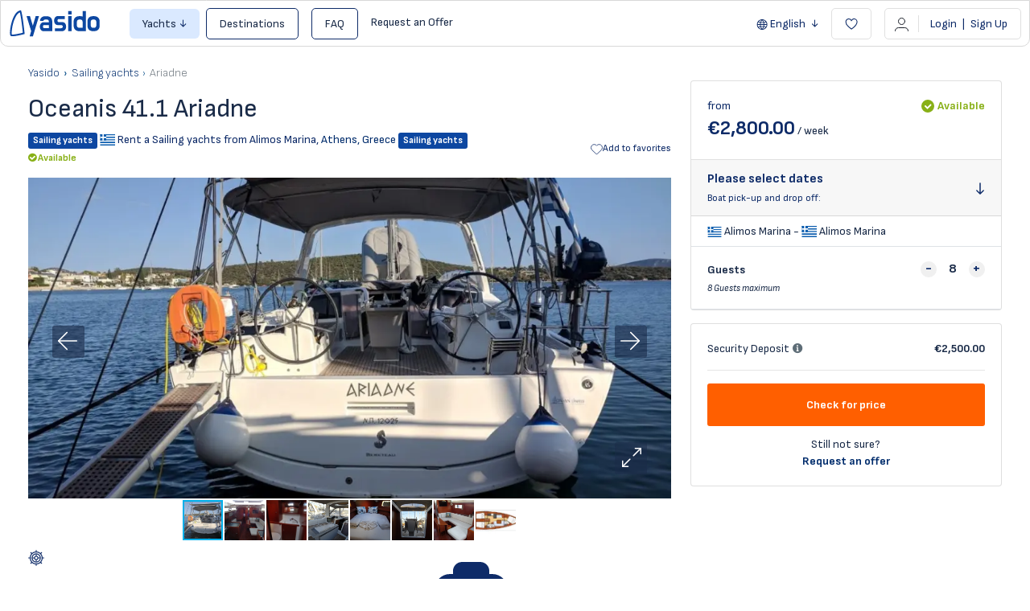

--- FILE ---
content_type: text/html; charset=utf-8
request_url: https://yasido.com/fleet/ariadne
body_size: 24941
content:
<!DOCTYPE html>
<html lang="en" class="">

<head>
        <meta charset="utf-8">
    <meta name="viewport" content="width=device-width, initial-scale=1, maximum-scale=1, user-scalable=0">

    <!-- Global site tag (gtag.js) - Google Analytics -->
    <script async src="https://www.googletagmanager.com/gtag/js?id=G-WGSSWC6GBN"></script>
    <script>
        window.dataLayer = window.dataLayer || [];

        function gtag() {
            dataLayer.push(arguments);
        }
        gtag('js', new Date());
                    gtag('config', 'G-WGSSWC6GBN');
                gtag('config', 'AW-11440467012');
    </script>

    <!-- CSRF Token -->
    <meta name="csrf-token" content="lZIsQsHEtyg64vXVIqdbBcK6iXBIp8BILJor6Lyp">
    <link rel="icon" type="image/png" href="https://yasido.com/uploads/0000/1/2020/08/20/favicon-ya.png" />

    <title>Oceanis 41.1 Ariadne ≫ Sailing yachts Rental — Yasido.com</title>
    <meta name="description"
        content="Oceanis 41.1 Ariadne ⛵ ➤ Yachts charter from Alimos Marina, Greece 🔥 Book now! ❱❱ Yasido.com
        " />
    
    <meta property="og:url" content="https://yasido.com/fleet/ariadne" />
    <meta property="og:type" content="article" />
    <meta property="og:title"
        content="Oceanis 41.1 Ariadne ≫ Sailing yachts Rental" />
    <meta property="og:description"
        content="Oceanis 41.1 Ariadne ⛵ ➤ Yachts charter from Alimos Marina, Greece 🔥 Book now! ❱❱ Yasido.com" />
    <meta property="og:image"
        content="https://cdn.yasido.com/2130/3244710823701135-1-1024.webp" />
    
    <meta name="twitter:card" content="summary_large_image">
    <meta name="twitter:title"
        content="Oceanis 41.1 Ariadne ≫ Sailing yachts Rental">
    <meta name="twitter:description"
        content="Oceanis 41.1 Ariadne ⛵ ➤ Yachts charter from Alimos Marina, Greece 🔥 Book now! ❱❱ Yasido.com">
    <meta name="twitter:image"
        content="https://cdn.yasido.com/2130/3244710823701135-1-1024.webp">
            <link rel="canonical" href="https://yasido.com/fleet/ariadne" />
                <link rel="alternate" hreflang="x-default" href="https://yasido.com/fleet/ariadne" />
                    <link rel="alternate" hreflang="en" href="https://yasido.com/fleet/ariadne" />
                    <link rel="alternate" hreflang="bg" href="https://yasido.com/bg/fleet/ariadne" />
                    <link rel="alternate" hreflang="de" href="https://yasido.com/de/fleet/ariadne" />
                        <link href="https://yasido.com/libs/bootstrap/css/bootstrap.min.css" rel="stylesheet">
    <link href="https://yasido.com/libs/font-awesome/css/font-awesome.min.css" rel="stylesheet">
    <link href="https://yasido.com/libs/ionicons/css/ionicons.min.css" rel="stylesheet">
    <link href="https://yasido.com/libs/icofont/icofont.min.css" rel="stylesheet">
    <link href="https://yasido.com/libs/select2/css/select2.min.css?_ver=c24b99a879d53913c66726f0e3d974e98e3934d7" rel="stylesheet">
    <link href="https://yasido.com/dist/frontend/css/app.css?_ver=c24b99a879d53913c66726f0e3d974e98e3934d7" rel="stylesheet">
    <link href="https://yasido.com/dist/frontend/css/index.css?_ver=c24b99a879d53913c66726f0e3d974e98e3934d7" rel="stylesheet">
    <!-- Fonts -->
    <link rel="dns-prefetch" href="//fonts.gstatic.com">
    <link rel="preconnect" href="https://fonts.googleapis.com" crossorigin>
    <link rel="preconnect" href="https://fonts.gstatic.com" crossorigin>
    <link id="google-font-css-css"
        href="https://fonts.googleapis.com/css2?family=Sofia+Sans:ital,wght@0,300;0,400;0,600;0,700;0,800;1,300;1,400&display=swap"
        rel="stylesheet" type="text/css" media="print" onload="this.media='all'">
    <noscript>
        <link rel="stylesheet"
            href="https://fonts.googleapis.com/css2?family=Sofia+Sans:ital,wght@0,300;0,400;0,600;0,700;0,800;1,300;1,400&display=swap">
    </noscript>
    
    
    <script>
            window.BravoReCaptcha = {
                is_loaded : false,
                actions: [],
                widgetIds : {},
                sitekey: "6Lciw24aAAAAAK8TYVrYFKJwXO9ypeuOQ4LVtyvV",
                callback: function () {
                    this.is_loaded = true;
                    for (var k in this.actions) {
                        var id = grecaptcha.render(this.actions[k],{
                            sitekey:this.sitekey,
                            callback:this.validateCallback
                        });
                        this.widgetIds[k] = id;
                    }
                },
                reset(action) {
                    grecaptcha.reset(this.widgetIds[action]);
                },
                getToken(action) {
                    grecaptcha.getResponse(this.widgetIds[action])
                },
                validateCallback(){}
            }
            function BravoReCaptchaCallBack(){
                BravoReCaptcha.callback();
            }
            document.addEventListener("recaptcha:lazy-load", function ({ detail }) {
                window.BravoReCaptcha.actions = detail

                if (window.BravoReCaptcha.is_loaded) {
                    return;
                }

                const script = document.createElement("script");
                script.src = "https://www.google.com/recaptcha/api.js?onload=BravoReCaptchaCallBack";
                script.async = true;
                document.head.appendChild(script);
            })
        </script>
    <script>
            document.addEventListener("map-engine:lazy-load", function () {
                if (!!window.BravoMapEngine || window.__mapEngineLoading) {
                    return;
                }

                window.__mapEngineLoading = true;

                const module = document.createElement("script");
                module.src = "https://yasido.com/module/core/js/map-engine.js?_ver=c24b99a879d53913c66726f0e3d974e98e3934d7";
                module.async = true;
                document.head.appendChild(module);

                window.initMap = () => {
                    window.initMapCallbacks && window.initMapCallbacks.forEach(map => map())
                }

                const script = document.createElement("script");
                script.src = "https://maps.googleapis.com/maps/api/js?key=AIzaSyCG3-MdQBfc4mVwAUkMiCE135DQKJJOACM&loading=async&callback=initMap&libraries=marker,places";
                script.async = true;
                document.head.appendChild(script);
            }, { once: true })
        </script>

    <script>
        window.yasido = {
            url: 'https://yasido.com',
            isHomepage: 0,
            preselectedLocationsObjects: [],
            preselectedCategoriesObjects: [],
            preselectedLocations: 0,
            preselectedCategories: 0,
            preselectedGuests: 1,
            preselectedStartDate: '',
            preselectedEndDate: '',
            url_root: 'https://yasido.com',
            currency_symbol: '€',
            currency_rate: '1',
            date_format: 'DD.MM.YYYY',
            routes: {
                login: 'https://yasido.com/login',
                register: 'https://yasido.com/register',
                checkout: 'https://yasido.com/booking/doCheckout',
                checkoutpayment: 'https://yasido.com/booking/doCheckoutPayment',
                locationsSearch: 'https://yasido.com/location/search/searchforselect2',
                categoriesSearch: 'https://yasido.com/fleet/getyachtypeforselect2',
            },
            currentUser: 0,
            currentLang: "en",
            rtl: 0,
            datepicker: {
                loadDatesUrl: 'https://yasido.com/user/fleet/availability/load-dates',
                months: [
                    'January',
                    'February',
                    'March',
                    'April',
                    'May',
                    'June',
                    'July',
                    'August',
                    'September',
                    'October',
                    'November',
                    'December',
                ],
                week: [
                    'Mon',
                    'Tue',
                    'Wed',
                    'Thu',
                    'Fri',
                    'Sat',
                    'Sun'
                ],
                legendLabels: [
                    'available',
                    'under option',
                    'reserved',
                ]
            }
        };
        var yasido = window.yasido;
        var i18n = {
            warning: "Warning",
            success: "Success",
        };
    </script>
    <!-- Styles -->
        <link href="https://yasido.com/dist/frontend/module/yacht/css/yacht.css?_ver=c24b99a879d53913c66726f0e3d974e98e3934d7" rel="stylesheet">
    <link href="https://yasido.com/dist/frontend/css/module/yacht-detail/index.css?_ver=c24b99a879d53913c66726f0e3d974e98e3934d7"
        rel="stylesheet">
    <link rel="stylesheet" type="text/css" href="https://yasido.com/libs/ion_rangeslider/css/ion.rangeSlider.min.css" />
    <link rel="stylesheet" type="text/css" href="https://yasido.com/libs/fotorama/fotorama.css" />
    <script type="application/ld+json">{"@context":"https:\/\/schema.org","@type":"BreadcrumbList","itemListElement":[{"@type":"ListItem","position":1,"item":{"@id":"https:\/\/yasido.com\/fleet\/type\/sail-boat","name":"\u26f5Sailing yachts","image":null}},{"@type":"ListItem","position":2,"item":{"@id":"https:\/\/yasido.com\/fleet\/ariadne","name":"Ariadne","image":null}}]}</script>


    
    <script id="view_item">
        // we will figure out how to get locationTo. Currently, we don't have it here
        gtag("event", "view_item", {
            currency: "EUR",
            value: 2800.00,
            items: [{"id":2130,"name":"Ariadne","model":"Oceanis 41.1","brand":"Beneteau","variant":"Ionian Charter","category":"Sailing yachts","category2":"Bareboat","origin":"Athens, Greece","destination":"Athens, Greece","start_date":null,"end_date":null,"affiliation":"Yasido","quantity":1,"price":"2800.00","google_business_vertical":"travel"}]
        });
    </script>
    <link href="https://yasido.com/libs/carousel-2/owl.carousel.css" rel="stylesheet">
    
    <link rel="stylesheet" href="https://use.typekit.net/lwu7hyi.css?112322323211">
<link href="https://fonts.googleapis.com/css2?family=Comfortaa:wght@400;500&family=Lato&family=Montserrat&family=Open+Sans&family=Oswald:wght@700&family=Raleway&family=Roboto&family=Russo+One&family=Ubuntu&family=Ubuntu+Condensed&display=swap" rel="stylesheet">
    

    
    <!-- Livewire Styles --><style >[wire\:loading][wire\:loading], [wire\:loading\.delay][wire\:loading\.delay], [wire\:loading\.inline-block][wire\:loading\.inline-block], [wire\:loading\.inline][wire\:loading\.inline], [wire\:loading\.block][wire\:loading\.block], [wire\:loading\.flex][wire\:loading\.flex], [wire\:loading\.table][wire\:loading\.table], [wire\:loading\.grid][wire\:loading\.grid], [wire\:loading\.inline-flex][wire\:loading\.inline-flex] {display: none;}[wire\:loading\.delay\.none][wire\:loading\.delay\.none], [wire\:loading\.delay\.shortest][wire\:loading\.delay\.shortest], [wire\:loading\.delay\.shorter][wire\:loading\.delay\.shorter], [wire\:loading\.delay\.short][wire\:loading\.delay\.short], [wire\:loading\.delay\.default][wire\:loading\.delay\.default], [wire\:loading\.delay\.long][wire\:loading\.delay\.long], [wire\:loading\.delay\.longer][wire\:loading\.delay\.longer], [wire\:loading\.delay\.longest][wire\:loading\.delay\.longest] {display: none;}[wire\:offline][wire\:offline] {display: none;}[wire\:dirty]:not(textarea):not(input):not(select) {display: none;}:root {--livewire-progress-bar-color: #2299dd;}[x-cloak] {display: none !important;}[wire\:cloak] {display: none !important;}dialog#livewire-error::backdrop {background-color: rgba(0, 0, 0, .6);}</style>
</head>

<body class="frontend-page is_single">
    
    
    

    <div class="popup-messages">
    
    <div id="alpine-popup-message" x-data x-init="$el.style.display = 'initial'" style="display: none"
        x-show="Boolean($store.notifications.current)" class="message"
        x-bind:class="{
            '-animated': Boolean($store.notifications?.current),
            '-success': $store.notifications.current?.type === 'success',
            '-danger': $store.notifications.current?.type === 'error'
        }">
        <button type="button" class="close" x-on:click="$store.notifications.dismiss()">
            <i class="fa fa-times-circle" aria-hidden="true"></i>
        </button>
        <div class="title">
            <strong x-show="!!$store.notifications.current?.title"
                x-text="$store.notifications.current?.title"></strong>
        </div>
        <div>
            <strong x-show="!!$store.notifications.current?.message"
                x-text="$store.notifications.current?.message"></strong>
        </div>
    </div>

    
    
    
    
    
    
    </div>
    <div id="modal-root-component" x-data x-show="$store.modal.context" style="display: none" x-init="$el.style.display = 'block'"
    x-on:click="$store.modal.dismiss()" 
    class="modal-root">
    <div class="content" x-on:click.stop>
        <div class="message">
            <span x-text="$store.modal.context?.message"></span>
        </div>
        <div class="actions">
            <button class="common-button -ghost" x-on:click="$store.modal.dismiss()">Cancel</button>
            <button class="common-button" x-on:click="() => {$store.modal.context?.callback(); $store.modal.dismiss()}">Proceed</button>
        </div>
        <div class="closer" x-on:click="$store.modal.dismiss()">
            <img src="https://yasido.com/images/ico_close.svg" alt="close">
        </div>
    </div>
</div>

    <div class="bravo_wrap">
        <div x-data="{isMobileActive: false}" class="top_wrapper">
    <header id="main-navigation" class="bravo_topbar container-fluid d-flex align-items-center justify-content-between">
        <div class="left-part d-flex align-items-center ">
            <div class="flex-shrink-0">
                <a href="https://yasido.com" class="bravo-logo">
                    <img src="https://yasido.com/images/logo/yasido_logo_blue.svg" width="114" height="40"
                        alt="Yasido.com">
                </a>
            </div>
            <div class="ml-3 d-flex align-items-center">
                <div class="bravo-menu d-none d-lg-block">
                    <ul class="main-menu menu-generated"><li class=" dropdown  depth-0"><span data-clever-link=""  data-toggle="dropdown" class="btn btn-info-light btn-no-ouline px-3 dropdown-toggle " >Yachts</span><ul class="dropdown-menu"><li class=" depth-1"><a target="" href="/fleet/type/catamaran"  class=""  >Catamarans</a></li><li class=" depth-1"><a target="" href="/fleet/type/sail-boat"  class=""  >Sailing Yachts</a></li><li class=" depth-1"><a target="" href="/fleet/type/motor-boat"  class=""  >Motor Boats</a></li><li class=" depth-1"><a target="" href="/fleet/type/motoryacht"  class=""  >Motor Yachts</a></li><li class=" depth-1"><a target="" href="/fleet/type/power-catamaran"  class=""  >Power Catamarans</a></li><li class=" depth-1"><a target="" href="/fleet/type/gulet"  class=""  >Traditional Gulets</a></li><li class=" depth-1"><a target="" href="/fleet/type/trimaran"  class=""  >Trimarans</a></li></ul></li><li class=" depth-0"><a target="" href="/destinations"  class="btn btn-blue-outline btn-dark-blue-on-hover btn-no-ouline ml-md-2 mr-md-2 px-3"  >Destinations</a></li><li class=" depth-0"><a target="" href="https://yasido.com/faq"  class="btn btn-blue-outline btn-dark-blue-on-hover btn-no-ouline ml-md-2 mr-md-2 px-3"  >FAQ</a></li><li class=" depth-0"><span data-clever-link="/offer-request"  class="" >Request an Offer</span></li></ul>
                </div>
            </div>
        </div>
        <div class="right-part d-none d-md-flex align-items-center">
            <div class="dropdown" x-data>
                                    <button type="button" data-toggle="dropdown"
                    class="is_login btn btn-blue-outline btn-orange-outline-on-hover btn-no-ouline border-0 dropdown-toggle px-2" x-init="$($el).dropdown()">
                    <svg class="globe-icon icon" width="14" height="13" viewBox="0 0 14 13" fill="currentColor"
                        xmlns="http://www.w3.org/2000/svg">
                        <path
                            d="M13.6147 6.49745C13.6147 10.0545 10.6845 12.9949 7.12749 13C3.55516 13.0051 0.614746 10.0698 0.614746 6.50255C0.614746 2.93023 3.55516 -0.00508941 7.12749 6.62546e-06C10.6845 0.00510266 13.6147 2.93532 13.6147 6.49745ZM2.32702 3.67425C1.90404 4.3775 1.64415 5.16229 1.5728 6.02352C2.51557 6.02352 3.42776 6.02352 4.32466 6.02352C4.4113 5.47315 4.49283 4.94316 4.57437 4.44375C3.82525 4.18385 3.08633 3.93415 2.32702 3.67425ZM1.56771 6.97138C1.64924 7.8479 1.89895 8.63779 2.32702 9.32066C3.09652 9.06076 3.82525 8.81105 4.57437 8.55625C4.49793 8.05174 4.4113 7.51666 4.32466 6.96629C3.42266 6.97138 2.51047 6.97138 1.56771 6.97138ZM12.6618 6.03881C12.5853 5.147 12.3254 4.36221 11.9076 3.67425C11.133 3.93924 10.394 4.18895 9.66531 4.43356C9.73156 4.91768 9.79781 5.41709 9.87425 5.91141C9.87935 5.95727 9.97108 6.02862 10.022 6.02862C10.8884 6.0439 11.7598 6.03881 12.6618 6.03881ZM9.90483 6.96629C9.8182 7.52685 9.73666 8.06193 9.66022 8.55625C10.4195 8.81615 11.1585 9.06585 11.9127 9.32575C12.3305 8.61231 12.6057 7.83261 12.6567 6.96629C11.719 6.96629 10.817 6.96629 9.90483 6.96629ZM8.98754 6.02862C8.90091 5.54959 8.81937 5.09604 8.72255 4.64759C8.71235 4.61192 8.60534 4.57115 8.54419 4.57115C8.25881 4.58134 7.96833 4.62211 7.68295 4.61701C7.03066 4.61192 6.38346 4.58134 5.73117 4.57115C5.65473 4.57115 5.51714 4.61192 5.50695 4.65269C5.41012 5.10114 5.33368 5.55469 5.24705 6.02352C6.51596 6.02862 7.72372 6.02862 8.98754 6.02862ZM8.98754 6.97648C7.70844 6.97648 6.50067 6.97648 5.24705 6.97648C5.32858 7.41474 5.41012 7.82752 5.47637 8.2403C5.50185 8.39827 5.563 8.45433 5.72608 8.43395C6.02165 8.40337 6.31722 8.37789 6.61279 8.37789C7.24469 8.38299 7.8766 8.41356 8.51361 8.42375C8.59005 8.42375 8.71745 8.37789 8.72764 8.33202C8.82447 7.89377 8.90091 7.44531 8.98754 6.97648ZM11.3623 2.90475C10.4603 1.87535 9.40542 1.28421 8.16708 1.02941C8.58495 1.86006 8.99264 2.67543 9.4207 3.53156C10.0424 3.33281 10.6845 3.12388 11.3623 2.90475ZM8.16708 11.9706C9.41561 11.7056 10.4756 11.1145 11.3623 10.0902C10.6692 9.87103 10.0271 9.66209 9.4207 9.46844C8.98754 10.345 8.57986 11.1501 8.16708 11.9706ZM6.06751 1.02941C4.81898 1.2893 3.7641 1.88554 2.87229 2.90984C3.56026 3.12897 4.21255 3.33791 4.81388 3.52646C5.24705 2.65504 5.64963 1.85496 6.06751 1.02941ZM4.81388 9.46844C4.20236 9.66719 3.56026 9.87103 2.87229 10.0953C3.7692 11.1145 4.81898 11.7158 6.06751 11.9706C5.64963 11.1399 5.24195 10.3297 4.81388 9.46844ZM8.43717 9.42258C8.41678 9.392 8.3913 9.36652 8.37092 9.33594C7.53517 9.33594 6.69432 9.33594 5.8229 9.33594C6.16943 10.2227 6.58221 11.0125 7.16316 11.8126C7.60651 10.9718 8.02439 10.1972 8.43717 9.42258ZM8.41678 3.67425C8.06516 2.77225 7.65238 1.98746 7.1122 1.23834C6.58221 2.00784 6.15414 2.78754 5.8229 3.67425C6.69942 3.67425 7.53007 3.67425 8.41678 3.67425Z" />
                    </svg>
                    <span>English</span>
                </button>
                                                                    <ul class="dropdown-menu text-left">
                                                                            <li>
                        <a href="https://yasido.com/bg/fleet/ariadne"
                            class="is_login d-flex align-items-center btn-default-blue-color no-decoration px-3 font-size-14 text-decoration-none btn-orange-outline-on-hover">
                                                            <span class="flag-icon flag-icon-bg"></span>
                                                        <span class="ml-1">Български</span>
                        </a>
                    </li>
                                                                <li>
                        <a href="https://yasido.com/de/fleet/ariadne"
                            class="is_login d-flex align-items-center btn-default-blue-color no-decoration px-3 font-size-14 text-decoration-none btn-orange-outline-on-hover">
                                                            <span class="flag-icon flag-icon-de"></span>
                                                        <span class="ml-1">Deutsch</span>
                        </a>
                    </li>
                                    </ul>
    </div>

                        <button data-clever-link="https://yasido.com/user/wishlist" type="button"
                class="btn heart-btn btn-default-blue-color btn-default-outline btn-orange-outline-on-hover btn-no-ouline px-3 ml-2">
                <svg class="heart-icon icon pointer-events-none" width="16" height="14" viewBox="0 0 16 14"
                    fill="none" xmlns="http://www.w3.org/2000/svg">
                    <path
                        d="M7.64421 1.99339L8.03017 2.67022L8.53017 2.07267C9.03434 1.47012 9.44465 1.07525 9.92369 0.835359C10.3912 0.60122 10.9794 0.488439 11.8809 0.56593C13.4537 0.701136 15.0731 2.32306 15.0731 4.35656C15.0731 5.35257 14.5988 6.47088 13.9331 7.53319C13.2754 8.58269 12.4732 9.51169 11.9072 10.115C11.1099 10.9649 9.21558 12.3411 8.1135 13.0963C7.51641 12.6779 6.24182 11.7164 4.30942 10.073C1.5057 7.68851 1.15641 5.38112 1.15641 4.35656C1.15641 3.85 1.30609 2.92563 1.78041 2.11726C2.24122 1.33188 2.99625 0.667831 4.2522 0.566154C6.46471 0.387038 7.40009 1.56531 7.64421 1.99339Z"
                        stroke="currentColor" stroke-width="1.08333" stroke-linecap="round" />
                </svg>
            </button>

            <div class="dropdown" x-data>
                <button x-init="$($el).dropdown()" data-testid="login-dropdown-button" data-toggle="dropdown"
                    class="btn btn-default-blue-color btn-default-outline btn-orange-outline-on-hover btn-no-ouline ml-3 px-3">
                                            <svg xmlns="http://www.w3.org/2000/svg" class="hamburger-icon icon ml-n1" width="18"
                            height="17">
                            <use href="https://yasido.com/icon/user-icon.svg?_ver=c24b99a879d53913c66726f0e3d974e98e3934d7#root" />
                        </svg>
                                        <span class="vertical-line mx-2">&nbsp;</span>
                                            <span>Login <span class="px-1">|</span> Sign Up</span>
                        <div
                            id="g_id_onload"
                            data-client_id="968709782613-ttptsa8ngsnkf8m6dneghrcmc7936r32.apps.googleusercontent.com"
                            data-context="signin"
                            data-ux_mode="popup"
                            data-auto_prompt="true"
                            data-callback="handleCredentialResponse"
                            >
                        </div>
                        <script src="https://accounts.google.com/gsi/client" async defer></script>
                        <script>
                            function handleCredentialResponse(response) {
                                // response.credential is the ID token
                                fetch("/auth/google-one-tap", {
                                    method: "POST",
                                    headers: {
                                        "Content-Type": "application/json",
                                        "X-CSRF-TOKEN": "lZIsQsHEtyg64vXVIqdbBcK6iXBIp8BILJor6Lyp"
                                    },
                                    body: JSON.stringify({
                                        credential: response.credential
                                    })
                                })
                                .then(res => res.json())
                                .then(data => {
                                    if (data.redirect) {
                                        window.location = data.redirect;
                                    } else {
                                        // handle UI update
                                        window.location.reload();
                                    }
                                });
                            }
                        </script>
                                    </button>
                                    <ul class="dropdown-menu text-left">
                        <li>
                            <button class="d-flex align-items-center btn-default-blue-color btn-orange-outline-on-hover text-decoration-none px-3 py-1 btn btn-link py-0 w-100" type="button" x-on:click="$dispatch('ActivateLogin')">
                                <svg class="login-icon icon" xmlns="http://www.w3.org/2000/svg"viewBox="0 0 17 17"
                                    width="15" height="15" fill="curentColor">
                                    <path
                                        d="M8.453 17c-3.527-.033-6.756-2.3-7.927-5.572-.107-.292-.073-.545.153-.764.346-.332.878-.2 1.085.253.206.458.4.924.659 1.35 1.185 1.927 2.915 3.044 5.158 3.297 2.41.266 4.513-.452 6.217-2.194 1.065-1.09 1.644-2.433 1.83-3.943.187-1.516-.04-2.958-.758-4.308-.965-1.828-2.496-2.972-4.48-3.497-2.023-.532-3.954-.292-5.744.811-1.311.798-2.197 1.955-2.782 3.351a4.259 4.259 0 0 1-.107.26c-.153.372-.512.538-.865.405-.346-.133-.513-.499-.38-.871a8.009 8.009 0 0 1 1.884-3.012C3.827 1.123 5.565.286 7.575.06c2.35-.266 4.466.325 6.31 1.828 1.79 1.463 2.829 3.344 3.062 5.651.253 2.5-.386 4.74-2.09 6.622-1.471 1.622-3.308 2.56-5.492 2.786-.306.033-.612.04-.912.053Z" />
                                    <path
                                        d="M5.099 7.825h4.333c.313 0 .552.1.679.4.18.418-.08.857-.54.923-.046.007-.1.007-.146.007H.74c-.406 0-.66-.186-.732-.539a.649.649 0 0 1 .585-.784c.074-.007.147-.007.213-.007H5.1Z" />
                                    <path
                                        d="M12.8 8.536c-.007.525-.167.984-.526 1.35-.759.764-1.53 1.522-2.303 2.274a.646.646 0 0 1-.939-.027c-.253-.266-.246-.665.027-.937.726-.718 1.451-1.43 2.177-2.141.24-.233.306-.519.173-.785a1.02 1.02 0 0 0-.227-.279c-.705-.691-1.41-1.37-2.116-2.06-.386-.38-.24-.985.26-1.124a.633.633 0 0 1 .632.146c.772.744 1.544 1.489 2.303 2.247.372.359.532.824.539 1.336Z" />
                                </svg>
                                <span data-testid="login-button" class="ml-2">Login</span>
                            </button>
                        </li>
                        <li>
                            <button class="d-flex align-items-center btn-default-blue-color btn-orange-outline-on-hover text-decoration-none px-3 py-1 btn btn-link py-0 w-100" type="button" x-on:click="$dispatch('ActivateSignUp')">
                                <svg class="register-icon icon" xmlns="http://www.w3.org/2000/svg" viewBox="0 0 17 17"
                                    width="15" height="15" fill="none">
                                    <circle cx="8.5" cy="8.5" r="7.75" stroke="currentColor"
                                        stroke-width="1.5" />
                                    <path stroke="currentColor" stroke-linecap="round" stroke-width="1.2"
                                        d="M8.6 5.6v5.8M11.4 8.6H5.6" />
                                </svg>
                                <span class="ml-2">Sign Up</span>
                            </button>
                        </li>
                    </ul>
                            </div>
        </div>
        <div class="mobile-header-buttons d-flex align-items-center d-md-none">
            <button x-on:click="isMobileActive = !isMobileActive"
                class="mobile-profile-btn btn btn-default-blue-color btn-default-outline btn-orange-outline-on-hover btn-no-ouline ml-3 px-2">
                <span class="icon-container d-flex align-items-center justify-content-center">
                    <svg x-show="!isMobileActive" class="position-absolute hamburger-icon icon" xmlns="http://www.w3.org/2000/svg" width="32"
                        height="21" fill="none">
                        <path stroke="currentColor" d="M26 6.5H10M26 10.5H10M26 14.5H10" />
                        <circle cx="10.5" cy="14.5" r="4.5" fill="#EA1152" stroke="#fff" stroke-width="2" />
                    </svg>
                    <svg x-show="isMobileActive" style="display: none" x-init="$el.style.display='block'" class="position-absolute close-hamburger-icon icon" width="19" height="18"
                        viewBox="0 0 19 18" fill="none" xmlns="http://www.w3.org/2000/svg">
                        <line x1="18.528" y1="16.5311" x2="0.527953" y2="0.531053" stroke="#0E2B68"
                            stroke-width="1.42105" />
                        <line x1="18.472" y1="0.531055" x2="0.471987" y2="16.5311" stroke="#0E2B68"
                            stroke-width="1.42105" />
                    </svg>
                </span>
            </button>
        </div>
    </header>


    
        <div id="MobileMenuOffCanvas" class="offcanvas offcanvas-end" x-bind:class="{ 'show': isMobileActive }">
    <div x-show="isMobileActive" class="offcanvas-header d-flex align-items-center justify-content-between flex-shrink-0">
        <span  x-on:click="$dispatch('ActivateLogin')"  data-testid="mobile-login-dropdown-button"
            class="btn bg-white btn-default-blue-color btn-default-outline btn-orange-outline-on-hover btn-no-ouline px-3">
            <span class="hamburger-icon icon">
                <svg xmlns="http://www.w3.org/2000/svg" class="hamburger-icon icon ml-n1" width="32" height="21"
                    fill="none">
                    <path stroke="currentColor" d="M26 6.5H10M26 10.5H10M26 14.5H10" />
                    <circle cx="10.5" cy="14.5" r="4.5" fill="#EA1152" stroke="#fff" stroke-width="2" />
                </svg>
            </span>
            <span class="vertical-line mx-1">&nbsp;</span>
                            <span>Login <span class="px-1">|</span> Sign Up</span>
                    </span>
        <button data-clever-link="https://yasido.com/user/wishlist" type="button"
            class="bg-white btn heart-btn btn-default-blue-color btn-default-outline btn-orange-outline-on-hover btn-no-ouline px-3">
            <svg class="heart-icon icon pointer-events-none" width="16" height="14" viewBox="0 0 16 14"
                fill="none" xmlns="http://www.w3.org/2000/svg">
                <path
                    d="M7.64421 1.99339L8.03017 2.67022L8.53017 2.07267C9.03434 1.47012 9.44465 1.07525 9.92369 0.835359C10.3912 0.60122 10.9794 0.488439 11.8809 0.56593C13.4537 0.701136 15.0731 2.32306 15.0731 4.35656C15.0731 5.35257 14.5988 6.47088 13.9331 7.53319C13.2754 8.58269 12.4732 9.51169 11.9072 10.115C11.1099 10.9649 9.21558 12.3411 8.1135 13.0963C7.51641 12.6779 6.24182 11.7164 4.30942 10.073C1.5057 7.68851 1.15641 5.38112 1.15641 4.35656C1.15641 3.85 1.30609 2.92563 1.78041 2.11726C2.24122 1.33188 2.99625 0.667831 4.2522 0.566154C6.46471 0.387038 7.40009 1.56531 7.64421 1.99339Z"
                    stroke="currentColor" stroke-width="1.08333" stroke-linecap="round" />
            </svg>
        </button>

    </div>
    <div class="offcanvas-body flex-grow-1">
        <div x-show="isMobileActive">
            <div class="dropdown" x-data>
                                    <button type="button" data-toggle="dropdown"
                    class="is_login btn btn-blue-outline btn-orange-outline-on-hover btn-no-ouline border-0 dropdown-toggle px-2" x-init="$($el).dropdown()">
                    <svg class="globe-icon icon" width="14" height="13" viewBox="0 0 14 13" fill="currentColor"
                        xmlns="http://www.w3.org/2000/svg">
                        <path
                            d="M13.6147 6.49745C13.6147 10.0545 10.6845 12.9949 7.12749 13C3.55516 13.0051 0.614746 10.0698 0.614746 6.50255C0.614746 2.93023 3.55516 -0.00508941 7.12749 6.62546e-06C10.6845 0.00510266 13.6147 2.93532 13.6147 6.49745ZM2.32702 3.67425C1.90404 4.3775 1.64415 5.16229 1.5728 6.02352C2.51557 6.02352 3.42776 6.02352 4.32466 6.02352C4.4113 5.47315 4.49283 4.94316 4.57437 4.44375C3.82525 4.18385 3.08633 3.93415 2.32702 3.67425ZM1.56771 6.97138C1.64924 7.8479 1.89895 8.63779 2.32702 9.32066C3.09652 9.06076 3.82525 8.81105 4.57437 8.55625C4.49793 8.05174 4.4113 7.51666 4.32466 6.96629C3.42266 6.97138 2.51047 6.97138 1.56771 6.97138ZM12.6618 6.03881C12.5853 5.147 12.3254 4.36221 11.9076 3.67425C11.133 3.93924 10.394 4.18895 9.66531 4.43356C9.73156 4.91768 9.79781 5.41709 9.87425 5.91141C9.87935 5.95727 9.97108 6.02862 10.022 6.02862C10.8884 6.0439 11.7598 6.03881 12.6618 6.03881ZM9.90483 6.96629C9.8182 7.52685 9.73666 8.06193 9.66022 8.55625C10.4195 8.81615 11.1585 9.06585 11.9127 9.32575C12.3305 8.61231 12.6057 7.83261 12.6567 6.96629C11.719 6.96629 10.817 6.96629 9.90483 6.96629ZM8.98754 6.02862C8.90091 5.54959 8.81937 5.09604 8.72255 4.64759C8.71235 4.61192 8.60534 4.57115 8.54419 4.57115C8.25881 4.58134 7.96833 4.62211 7.68295 4.61701C7.03066 4.61192 6.38346 4.58134 5.73117 4.57115C5.65473 4.57115 5.51714 4.61192 5.50695 4.65269C5.41012 5.10114 5.33368 5.55469 5.24705 6.02352C6.51596 6.02862 7.72372 6.02862 8.98754 6.02862ZM8.98754 6.97648C7.70844 6.97648 6.50067 6.97648 5.24705 6.97648C5.32858 7.41474 5.41012 7.82752 5.47637 8.2403C5.50185 8.39827 5.563 8.45433 5.72608 8.43395C6.02165 8.40337 6.31722 8.37789 6.61279 8.37789C7.24469 8.38299 7.8766 8.41356 8.51361 8.42375C8.59005 8.42375 8.71745 8.37789 8.72764 8.33202C8.82447 7.89377 8.90091 7.44531 8.98754 6.97648ZM11.3623 2.90475C10.4603 1.87535 9.40542 1.28421 8.16708 1.02941C8.58495 1.86006 8.99264 2.67543 9.4207 3.53156C10.0424 3.33281 10.6845 3.12388 11.3623 2.90475ZM8.16708 11.9706C9.41561 11.7056 10.4756 11.1145 11.3623 10.0902C10.6692 9.87103 10.0271 9.66209 9.4207 9.46844C8.98754 10.345 8.57986 11.1501 8.16708 11.9706ZM6.06751 1.02941C4.81898 1.2893 3.7641 1.88554 2.87229 2.90984C3.56026 3.12897 4.21255 3.33791 4.81388 3.52646C5.24705 2.65504 5.64963 1.85496 6.06751 1.02941ZM4.81388 9.46844C4.20236 9.66719 3.56026 9.87103 2.87229 10.0953C3.7692 11.1145 4.81898 11.7158 6.06751 11.9706C5.64963 11.1399 5.24195 10.3297 4.81388 9.46844ZM8.43717 9.42258C8.41678 9.392 8.3913 9.36652 8.37092 9.33594C7.53517 9.33594 6.69432 9.33594 5.8229 9.33594C6.16943 10.2227 6.58221 11.0125 7.16316 11.8126C7.60651 10.9718 8.02439 10.1972 8.43717 9.42258ZM8.41678 3.67425C8.06516 2.77225 7.65238 1.98746 7.1122 1.23834C6.58221 2.00784 6.15414 2.78754 5.8229 3.67425C6.69942 3.67425 7.53007 3.67425 8.41678 3.67425Z" />
                    </svg>
                    <span>English</span>
                </button>
                                                                    <ul class="dropdown-menu text-left">
                                                                            <li>
                        <a href="https://yasido.com/bg/fleet/ariadne"
                            class="is_login d-flex align-items-center btn-default-blue-color no-decoration px-3 font-size-14 text-decoration-none btn-orange-outline-on-hover">
                                                            <span class="flag-icon flag-icon-bg"></span>
                                                        <span class="ml-1">Български</span>
                        </a>
                    </li>
                                                                <li>
                        <a href="https://yasido.com/de/fleet/ariadne"
                            class="is_login d-flex align-items-center btn-default-blue-color no-decoration px-3 font-size-14 text-decoration-none btn-orange-outline-on-hover">
                                                            <span class="flag-icon flag-icon-de"></span>
                                                        <span class="ml-1">Deutsch</span>
                        </a>
                    </li>
                                    </ul>
    </div>

                    </div>

        
        <ul class="main-menu menu-generated"><li class=" dropdown  depth-0"><span data-clever-link=""  data-toggle="dropdown" class="btn btn-info-light btn-no-ouline px-3 dropdown-toggle " >Yachts</span><ul class="dropdown-menu"><li class=" depth-1"><a target="" href="/fleet/type/catamaran"  class=""  >Catamarans</a></li><li class=" depth-1"><a target="" href="/fleet/type/sail-boat"  class=""  >Sailing Yachts</a></li><li class=" depth-1"><a target="" href="/fleet/type/motor-boat"  class=""  >Motor Boats</a></li><li class=" depth-1"><a target="" href="/fleet/type/motoryacht"  class=""  >Motor Yachts</a></li><li class=" depth-1"><a target="" href="/fleet/type/power-catamaran"  class=""  >Power Catamarans</a></li><li class=" depth-1"><a target="" href="/fleet/type/gulet"  class=""  >Traditional Gulets</a></li><li class=" depth-1"><a target="" href="/fleet/type/trimaran"  class=""  >Trimarans</a></li></ul></li><li class=" depth-0"><a target="" href="/destinations"  class="btn btn-blue-outline btn-dark-blue-on-hover btn-no-ouline ml-md-2 mr-md-2 px-3"  >Destinations</a></li><li class=" depth-0"><a target="" href="https://yasido.com/faq"  class="btn btn-blue-outline btn-dark-blue-on-hover btn-no-ouline ml-md-2 mr-md-2 px-3"  >FAQ</a></li><li class=" depth-0"><span data-clever-link="/offer-request"  class="" >Request an Offer</span></li></ul>
        <hr>
        <div class="row">
            <div class="col-6">
                <span class="text-muted d-block">Call us</span>
                <a href="tel:+359879283109" class="d-block">+359 879 283 109</a>
            </div>
            <div class="col-6">
                <span class="text-muted d-block">Email for us</span>
                <a href="mailto:port@yasido.com" class="d-block">port@yasido.com</a>
            </div>
        </div>
        <hr>
        <span class="text-muted py-1 d-block"
            data-clever-link="https://yasido.com/user/profile">Account</span>
        <span class="text-muted py-1 d-block"
            data-clever-link="https://yasido.com/page/legal">Terms of use</span>
        <span class="text-muted py-1 d-block"
            data-clever-link="https://yasido.com/contact">Contact</span>
        <span class="text-muted py-1 d-block"
            data-clever-link="https://yasido.com/page/privacy-policy">Privacy Policy</span>
        <span class="text-muted py-1 d-block"
            data-clever-link="https://yasido.com/page/cancellation-and-refund-policies">Cancellation Policy</span>
        <span class="text-muted py-1 d-block" data-clever-link="https://yasido.com/sitemap">Sitemap</span>
    </div>
</div>
    
</div>
            <div class="bravo_detail_yacht">
        <div class="bravo_content">
            <div class="container">
                <div wire:snapshot="{&quot;data&quot;:{&quot;scheduleType&quot;:2,&quot;location&quot;:[{&quot;country_code&quot;:&quot;gr&quot;,&quot;location_url&quot;:&quot;https:\/\/yasido.com\/destinations\/port-alimos-marina&quot;,&quot;location_city_url&quot;:&quot;https:\/\/yasido.com\/destinations\/city-athens&quot;,&quot;location_city&quot;:&quot;Athens&quot;,&quot;location_country_name&quot;:&quot;Greece&quot;,&quot;location_name&quot;:&quot;Alimos Marina&quot;,&quot;slug&quot;:&quot;alimos-marina&quot;,&quot;exists&quot;:true},{&quot;s&quot;:&quot;arr&quot;}],&quot;locationTo&quot;:[{&quot;name&quot;:null,&quot;country_code&quot;:null,&quot;locaiton_url&quot;:null},{&quot;s&quot;:&quot;arr&quot;}],&quot;row&quot;:[null,{&quot;class&quot;:&quot;yacht&quot;,&quot;key&quot;:2130,&quot;s&quot;:&quot;mdl&quot;}],&quot;translation&quot;:[null,{&quot;class&quot;:&quot;Modules\\Yacht\\Models\\YachtTranslation&quot;,&quot;s&quot;:&quot;mdl&quot;}],&quot;description&quot;:[{&quot;name&quot;:&quot;Ariadne&quot;,&quot;model&quot;:&quot;Oceanis 41.1&quot;,&quot;year&quot;:2018,&quot;manufacturer&quot;:&quot;Beneteau&quot;,&quot;port&quot;:&quot;Alimos Marina&quot;,&quot;area&quot;:&quot;Greece&quot;,&quot;cabins&quot;:3,&quot;max_guests&quot;:8,&quot;length&quot;:12.43,&quot;draught&quot;:0,&quot;vendor&quot;:&quot;Ionian Charter&quot;},{&quot;s&quot;:&quot;arr&quot;}],&quot;bookData&quot;:[{&quot;start&quot;:null,&quot;end&quot;:null,&quot;is_offer&quot;:false,&quot;real_price&quot;:&quot;&quot;,&quot;base_price&quot;:&quot;\u20ac2,800.00&quot;,&quot;prepaid_price&quot;:&quot;&quot;,&quot;prepaid_discount_percent&quot;:0,&quot;discountPercent&quot;:0,&quot;one_way&quot;:null,&quot;period&quot;:&quot;week&quot;},{&quot;s&quot;:&quot;arr&quot;}],&quot;one_way&quot;:false,&quot;start&quot;:null,&quot;end&quot;:null,&quot;locationId&quot;:5062,&quot;guests&quot;:8,&quot;locationToId&quot;:5062,&quot;promoCode&quot;:null,&quot;extraPrices&quot;:[[],{&quot;s&quot;:&quot;arr&quot;}],&quot;showAllExtras&quot;:false,&quot;period&quot;:&quot;week&quot;,&quot;isReserved&quot;:false},&quot;memo&quot;:{&quot;id&quot;:&quot;48siAi3BhFvNj9bfaz3j&quot;,&quot;name&quot;:&quot;yacht.yacht-detail&quot;,&quot;path&quot;:&quot;fleet\/ariadne&quot;,&quot;method&quot;:&quot;GET&quot;,&quot;release&quot;:&quot;a-a-a&quot;,&quot;children&quot;:{&quot;lw-2532680252-0&quot;:[&quot;div&quot;,&quot;eYA95w4uaimFnaubq2UR&quot;]},&quot;scripts&quot;:[],&quot;assets&quot;:[],&quot;errors&quot;:[],&quot;locale&quot;:&quot;en&quot;},&quot;checksum&quot;:&quot;8d93f16977e880faaed3e7a58d78278ced18253e981e7cef5f4c5ae869382550&quot;}" wire:effects="{&quot;listeners&quot;:[&quot;changeDates&quot;,&quot;addPerson&quot;,&quot;removePerson&quot;,&quot;changeExtras&quot;,&quot;addPromoCode&quot;,&quot;showAllExtras&quot;,&quot;submitFormAction&quot;,&quot;changeLocation&quot;,&quot;locationId&quot;]}" wire:id="48siAi3BhFvNj9bfaz3j" class="row">
    <div class="col-md-12 col-lg-8">
        <div class="yacht-detail">
    <div class="u-media -nomobile">
        <!--[if BLOCK]><![endif]-->    <nav aria-label="breadcrumb">
        <ol class="breadcrumb">
            <!--[if BLOCK]><![endif]-->                <!--[if BLOCK]><![endif]-->                    <li class="breadcrumb-item"><a href="https://yasido.com">Yasido</a></li>
                <!--[if ENDBLOCK]><![endif]-->                            <!--[if BLOCK]><![endif]-->                    <li class="breadcrumb-item"><a href="https://yasido.com/fleet/type/sail-boat">Sailing yachts</a></li>
                <!--[if ENDBLOCK]><![endif]-->                            <!--[if BLOCK]><![endif]-->                    <li class="breadcrumb-item active">Ariadne</li>
                <!--[if ENDBLOCK]><![endif]-->            <!--[if ENDBLOCK]><![endif]-->        </ol>
    </nav>
<!--[if ENDBLOCK]><![endif]-->
    </div>

    <h1 class="title">Oceanis 41.1 Ariadne </h1>

    <div class="header">
        <div class="content">
            <div class="item">
                <!--[if BLOCK]><![endif]-->                    <div class="mobile common-tag -cta"><span>Sailing yachts</span></div>
                <!--[if ENDBLOCK]><![endif]-->
                <!--[if BLOCK]><![endif]-->                    <span wire:loading.class="u-hidden"
                        class="flag-icon flag-icon-gr"></span>
                    <span class="location yacht-location-line">
                        <span
                            class="u-media -nomobile">Rent a Sailing yachts from</span>
                        <span
                            data-clever-link="https://yasido.com/destinations/port-alimos-marina">Alimos Marina</span>,
                        <a class="location-city-link" href="https://yasido.com/destinations/city-athens">
                            <span class="location-city-name">Athens,
                                Greece</span>
                        </a>
                    </span>
                <!--[if ENDBLOCK]><![endif]-->
                <!--[if BLOCK]><![endif]-->                    <div class="desktop common-tag -cta"><span>Sailing yachts</span></div>
                <!--[if ENDBLOCK]><![endif]-->            </div>

            <div class="item">
                <!--[if BLOCK]><![endif]-->                    <div class="mobile common-tag -success -nopadding">
                        <i class="fa fa-check-circle" aria-hidden="true"></i>
                        <span>Available</span>
                    </div>
                <!--[if ENDBLOCK]><![endif]-->            </div>
        </div>

        <div x-data class="wishlist common-wishlist">
            <svg x-on:click="$toggleWishlist($event, '2130', 'yacht')"
                class="">
                <use href="https://yasido.com/icon/heart.svg?_ver=c24b99a879d53913c66726f0e3d974e98e3934d7#root" />
            </svg>
            <span class="text">Add to favorites</span>
        </div>
    </div>

    <!--[if BLOCK]><![endif]--><!--[if ENDBLOCK]><![endif]-->
    <!--[if BLOCK]><![endif]-->        <div class="carousel g-gallery tags-image">
            <div class="tags -fotorama">
                <!--[if BLOCK]><![endif]--><!--[if ENDBLOCK]><![endif]-->
<!--[if BLOCK]><![endif]--><!--[if ENDBLOCK]><![endif]-->
<!--[if BLOCK]><![endif]--><!--[if ENDBLOCK]><![endif]-->            </div>

            <div class="social">
                <div class="social-share">
                    <button type="button" class="social-icon yacht-social-share-button border-0">
                        <i class="icofont-share"></i>
                    </button>
                    <ul class="share-wrapper">
                        <li>
                            <a class="facebook"
                                href="https://www.facebook.com/sharer/sharer.php?u=https://yasido.com/fleet/ariadne&amp;title=Ariadne"
                                target="_blank" rel="noopener" original-title="Facebook">
                                <i class="fa fa-facebook fa-lg"></i>
                            </a>
                        </li>
                        <li>
                            <a class="twitter"
                                href="https://twitter.com/share?url=https://yasido.com/fleet/ariadne&amp;title=Ariadne"
                                target="_blank" rel="noopener" original-title="Twitter">
                                <i class="fa fa-twitter fa-lg"></i>
                            </a>
                        </li>
                    </ul>
                </div>
            </div>

            <div id="yacht-detail-fotorama" wire:ignore>
                <div x-data x-init="$fotoramaSetup" class="fotorama" data-loop="true" data-width="100%"
                    data-ratio="800/400" data-thumbwidth="50" data-thumbheight="50" data-thumbmargin="2"
                    data-nav="thumbs" data-allowfullscreen="true">
                    <!--[if BLOCK]><![endif]-->                        <a href="https://cdn.yasido.com/2130/3244710823701135-1-1024.webp"  data-fit="cover"                             data-thumbfit="cover" data-thumb="https://cdn.yasido.com/2130/3244710823701135-1-1024.webp"></a>
                                            <a href="https://cdn.yasido.com/2130/5968220823701135-dsc00349-1024.webp"                             data-thumbfit="cover" data-thumb="https://cdn.yasido.com/2130/5968220823701135-dsc00349-1024.webp"></a>
                                            <a href="https://cdn.yasido.com/2130/5968270823701135-dsc00354-1024.webp"                             data-thumbfit="cover" data-thumb="https://cdn.yasido.com/2130/5968270823701135-dsc00354-1024.webp"></a>
                                            <a href="https://cdn.yasido.com/2130/5968200823701135-dsc00345-1024.webp"                             data-thumbfit="cover" data-thumb="https://cdn.yasido.com/2130/5968200823701135-dsc00345-1024.webp"></a>
                                            <a href="https://cdn.yasido.com/2130/3227450708201135-dsc00352-1024.webp"                             data-thumbfit="cover" data-thumb="https://cdn.yasido.com/2130/3227450708201135-dsc00352-1024.webp"></a>
                                            <a href="https://cdn.yasido.com/2130/3227590708201135-dsc00355-1024.webp"                             data-thumbfit="cover" data-thumb="https://cdn.yasido.com/2130/3227590708201135-dsc00355-1024.webp"></a>
                                            <a href="https://cdn.yasido.com/2130/3227400708201135-dsc00350-1024.webp"                             data-thumbfit="cover" data-thumb="https://cdn.yasido.com/2130/3227400708201135-dsc00350-1024.webp"></a>
                                            <a href="https://cdn.yasido.com/2130/1193263230000100000-oc41-1-layout.webp"                             data-thumbfit="cover" data-thumb="https://cdn.yasido.com/2130/1193263230000100000-oc41-1-layout-150.webp"></a>
                    <!--[if ENDBLOCK]><![endif]-->                </div>
            </div>
        </div>
    <!--[if ENDBLOCK]><![endif]-->
    <div class="schedule bravo-more-book-mobile static position-static border-0 d-md-none mb-2">
        <button type="button" data-testid="yacht-detail-booking-datepicker-mobile"
            x-on:click="$showYachtDetailModal('', '')"
            class="dates border-b btn text-left card-header mb-2 px-3 d-block d-md-none">
            <span class="container d-block h-auto">
                <span class="d-flex w-100 align-items-center justify-content-between">
                    <span class="d-flex align-items-center">
                        <span class="icon d-block mr-2  skeleton-placeholder">
                            <svg width="12" height="12" viewBox="0 0 11 11" fill="none"
                                xmlns="http://www.w3.org/2000/svg">
                                <path
                                    d="M2.53382 0.843486C2.53382 0.697164 2.53382 0.568056 2.53382 0.438948C2.53812 0.189339 2.7274 -1.95012e-05 2.96831 -1.95012e-05C3.20492 0.0042841 3.3899 0.189339 3.3942 0.434644C3.3985 0.568056 3.3942 0.697164 3.3942 0.834879C4.80093 0.834879 6.19475 0.834879 7.60578 0.834879C7.60578 0.697164 7.60148 0.559448 7.60578 0.421733C7.61438 0.0989633 7.94563 -0.0990023 8.22956 0.0430165C8.37582 0.120481 8.45756 0.245286 8.46616 0.413126C8.47046 0.546538 8.46616 0.684253 8.46616 0.839182C8.58231 0.839182 8.68986 0.839182 8.79741 0.839182C9.15877 0.839182 9.51153 0.899433 9.83417 1.07158C10.5741 1.47181 10.9871 2.10014 10.9957 2.94364C11.0086 4.9276 11.0043 6.91156 11 8.89122C10.9957 10.0403 10.0536 10.9871 8.90496 10.9914C6.63785 11 4.36643 11 2.09932 10.9914C0.950712 10.9871 0.00859249 10.0403 0.00859249 8.89122C-1.13405e-05 6.91156 -1.13405e-05 4.9276 0.00429058 2.94795C0.00859249 1.82901 0.920599 0.834879 2.17246 0.843486C2.28861 0.843486 2.40476 0.843486 2.53382 0.843486ZM0.860372 4.24333C0.860372 4.29067 0.860372 4.3294 0.860372 4.36813C0.860372 5.85288 0.860372 7.33762 0.860372 8.82236C0.860372 9.5884 1.40672 10.135 2.17246 10.135C4.39225 10.135 6.60773 10.135 8.82752 10.135C9.59326 10.135 10.1396 9.5841 10.1396 8.81806C10.1396 7.33331 10.1396 5.84857 10.1396 4.36383C10.1396 4.3251 10.1396 4.28637 10.1396 4.24333C7.04653 4.24333 3.96205 4.24333 0.860372 4.24333ZM3.3942 1.70851C3.3942 1.98824 3.3985 2.25937 3.3942 2.5348C3.3899 2.78871 3.20492 2.97377 2.95971 2.96946C2.7188 2.96946 2.53812 2.78441 2.53382 2.5348C2.53382 2.4186 2.53382 2.30671 2.53382 2.19051C2.53382 2.03128 2.53382 1.87205 2.53382 1.71281C1.32068 1.56649 0.722711 2.36696 0.873278 3.3697C3.95775 3.3697 7.03792 3.3697 10.1224 3.3697C10.273 2.22924 9.53304 1.56649 8.46186 1.71712C8.46186 1.75585 8.46186 1.79458 8.46186 1.83331C8.46186 2.07432 8.46616 2.31101 8.46186 2.55201C8.45756 2.76719 8.29408 2.94364 8.08759 2.96516C7.86389 2.98668 7.67461 2.85757 7.62298 2.64239C7.61008 2.58644 7.61008 2.5305 7.60578 2.47025C7.60578 2.21633 7.60578 1.96242 7.60578 1.70421C6.19905 1.70851 4.80523 1.70851 3.3942 1.70851Z"
                                    fill="#0E2B68" />
                                <path
                                    d="M2.96846 8.03048C3.10612 8.03048 3.24808 8.02617 3.38574 8.03048C3.63095 8.03478 3.81594 8.22414 3.81594 8.46084C3.81594 8.69323 3.63095 8.88259 3.39435 8.88689C3.11042 8.8912 2.82219 8.8912 2.53827 8.88689C2.29736 8.88259 2.10807 8.68462 2.11238 8.45223C2.11668 8.21983 2.30166 8.03478 2.53827 8.03048C2.68023 8.03048 2.82649 8.03478 2.96846 8.03048Z"
                                    fill="#0E2B68" />
                                <path
                                    d="M8.03593 8.89114C7.89827 8.89114 7.75631 8.89544 7.61865 8.89114C7.36914 8.88683 7.17985 8.69317 7.18415 8.45647C7.18846 8.21978 7.37344 8.03472 7.62295 8.03472C7.89827 8.03042 8.17359 8.03042 8.44892 8.03472C8.69843 8.03903 8.89201 8.22408 8.89201 8.46508C8.89201 8.70178 8.69843 8.89114 8.44892 8.89544C8.30695 8.89544 8.17359 8.89114 8.03593 8.89114Z"
                                    fill="#0E2B68" />
                                <path
                                    d="M5.48908 6.35638C5.35142 6.35638 5.20945 6.36068 5.07179 6.35638C4.83089 6.35208 4.6416 6.15841 4.6416 5.92172C4.6459 5.68502 4.83089 5.49996 5.0761 5.49566C5.35572 5.49136 5.63534 5.49136 5.91067 5.49566C6.15588 5.49996 6.34086 5.68502 6.34086 5.92172C6.34086 6.15841 6.15588 6.34777 5.91067 6.35208C5.77731 6.36068 5.63534 6.35638 5.48908 6.35638Z"
                                    fill="#0E2B68" />
                                <path
                                    d="M8.04007 5.49996C8.17773 5.49996 8.3197 5.49566 8.45736 5.49996C8.69826 5.50426 8.88755 5.69792 8.88325 5.93462C8.87894 6.16702 8.69396 6.35638 8.45736 6.36068C8.17343 6.36498 7.8852 6.36498 7.60128 6.36068C7.36467 6.35638 7.17969 6.16702 7.17969 5.93462C7.17969 5.69792 7.36467 5.50857 7.60988 5.50426C7.75614 5.49566 7.89811 5.49996 8.04007 5.49996Z"
                                    fill="#0E2B68" />
                                <path
                                    d="M2.95978 6.35638C2.82212 6.35638 2.68016 6.36068 2.5425 6.35638C2.30159 6.35208 2.1123 6.16272 2.1123 5.92602C2.1123 5.68932 2.30159 5.49996 2.5425 5.49566C2.82642 5.49136 3.10605 5.49136 3.38997 5.49566C3.62658 5.49996 3.81156 5.68502 3.81586 5.91741C3.82017 6.15411 3.63088 6.34347 3.38997 6.35208C3.24801 6.36068 3.10605 6.35638 2.95978 6.35638Z"
                                    fill="#0E2B68" />
                                <path
                                    d="M5.50629 8.03487C5.64395 8.03487 5.78591 8.03057 5.92357 8.03487C6.16018 8.03918 6.34516 8.22423 6.34946 8.46093C6.35376 8.69332 6.16878 8.88698 5.93218 8.89559C5.64395 8.8999 5.35142 8.8999 5.06319 8.89559C4.82658 8.89129 4.6416 8.69763 4.6416 8.46523C4.6416 8.23284 4.82658 8.04348 5.06319 8.03918C5.21376 8.03057 5.36002 8.03487 5.50629 8.03487Z"
                                    fill="#0E2B68" />
                            </svg>
                        </span>
                        <span class="text d-block">
                            <!--[if BLOCK]><![endif]-->                                <span
                                    class="icon-text font-weight-bold font-size-16 btn-default-blue-color skeleton-placeholder">Please select dates</span>
                            <!--[if ENDBLOCK]><![endif]-->                        </span>
                    </span>

                    <!--[if BLOCK]><![endif]-->                        <span class="empty-dates-arrow d-block flex-shrink-0  skeleton-placeholder">
                            <svg width="10" height="14" viewBox="0 0 8 12" fill="none"
                                xmlns="http://www.w3.org/2000/svg">
                                <path
                                    d="M3.64645 11.3536C3.84171 11.5488 4.15829 11.5488 4.35355 11.3536L7.53553 8.17157C7.7308 7.97631 7.7308 7.65973 7.53553 7.46447C7.34027 7.2692 7.02369 7.2692 6.82843 7.46447L4 10.2929L1.17157 7.46447C0.976311 7.2692 0.659728 7.2692 0.464466 7.46447C0.269204 7.65973 0.269204 7.97631 0.464466 8.17157L3.64645 11.3536ZM4.5 1C4.5 0.723858 4.27614 0.5 4 0.5C3.72386 0.5 3.5 0.723858 3.5 1L4.5 1ZM4.5 11L4.5 1L3.5 1L3.5 11L4.5 11Z"
                                    fill="#0E2B68" />
                            </svg>
                        </span>
                    <!--[if ENDBLOCK]><![endif]-->                </span>
                <span class="d-block">
                    <!--[if BLOCK]><![endif]-->                        <span
                            class="btn-default-blue-color d-block font-size-12 empty-dates-hint  skeleton-placeholder">
                            Boat pick-up and drop off:</span>
                    <!--[if ENDBLOCK]><![endif]-->                </span>
            </span>
        </button>

        <div class="price">
            <!--[if BLOCK]><![endif]-->                <span class="value">
                    <span class="promo">
                        <div class="d-flex align-items-center">
                            <!--[if BLOCK]><![endif]-->                                <span class="label btn-default-blue-color lh-1 skeleton-placeholder">
                                    from
                                </span>
                            <!--[if ENDBLOCK]><![endif]-->                            <span
                                class="u-font -strikethrough lg-1 skeleton-placeholder"></span>
                            <!--[if BLOCK]><![endif]--><!--[if ENDBLOCK]><![endif]-->                        </div>
                        <span
                            class="u-font -attention text-lg lg-1 mt-1 font-size-28 skeleton-placeholder">€2,800.00</span>
                    </span>

                    <!--[if BLOCK]><![endif]-->                        <span class="unit font-size-18">
                            / week
                        </span>
                    <!--[if ENDBLOCK]><![endif]-->                </span>
            <!--[if ENDBLOCK]><![endif]-->        </div>
        <button type="button"
            x-on:click="$showYachtDetailModal('', '')"
            class="btn btn-orange font-weight-bold text-white w-100">
            Book Now
        </button>
    </div>

    <div class="yacht-features">
    <!--[if BLOCK]><![endif]-->        <div class="item -relative">
            <svg class="icon">
                <use href="https://yasido.com/icon/features/helm.svg?_ver=c24b99a879d53913c66726f0e3d974e98e3934d7#root" />
            </svg>
            <div class="info">
                <span class="name">Service Type</span>
                <span class="value">
                    Bareboat <i class="icofont-info-circle"></i>
                </span>
                <div class="tooltip bs-tooltip-top">
                    <div class="arrow" style="left: 50%; transform: translateX(-50%);"></div>
                    <div class="tooltip-inner"><span>Bareboat charter means that you rent the boat without a skipper or crew. You are responsible for operating the boat or hiring an additional captain or crew if you do not have enough experience.</span></div>
                </div>
            </div>
        </div>
    <!--[if ENDBLOCK]><![endif]-->    <!--[if BLOCK]><![endif]-->        <div class="item -relative">
            <svg class="icon">
                <use href="https://yasido.com/icon/features/boat.svg?_ver=c24b99a879d53913c66726f0e3d974e98e3934d7#root" />
            </svg>
            <div class="info">
                <span class="name">Yacht Type</span>
                <span class="value">Sailing yachts
                </span>
            </div>
        </div>
    <!--[if ENDBLOCK]><![endif]-->    <!--[if BLOCK]><![endif]-->        <div class="item -relative">
            <i class="fa fa-id-card"></i>
            <div class="info">
                <span class="name">License Required?</span>
                <span class="value">Yes
                </span>
            </div>
        </div>
    <!--[if ENDBLOCK]><![endif]-->    <!--[if BLOCK]><![endif]--><!--[if ENDBLOCK]><![endif]-->    <!--[if BLOCK]><![endif]-->        <div class="item">
            <svg class="icon">
                <use href="https://yasido.com/icon/features/calendar.svg?_ver=c24b99a879d53913c66726f0e3d974e98e3934d7#root" />
            </svg>
            <div class="info">
                <span class="name">Year</span>
                <span class="value">2018</span>
            </div>
        </div>
    <!--[if ENDBLOCK]><![endif]-->    <!--[if BLOCK]><![endif]-->        <div class="item">
            <svg class="icon">
                <use href="https://yasido.com/icon/features/beam.svg?_ver=c24b99a879d53913c66726f0e3d974e98e3934d7#root" />
            </svg>
            <div class="info">
                <span class="name">Beam</span>
                <span class="value">
                    4.2 <span>m</span>
                </span>
            </div>
        </div>
    <!--[if ENDBLOCK]><![endif]-->    <!--[if BLOCK]><![endif]-->        <div class="item">
            <svg class="icon">
                <use href="https://yasido.com/icon/features/length.svg?_ver=c24b99a879d53913c66726f0e3d974e98e3934d7#root" />
            </svg>
            <div class="info">
                <span class="name">Length</span>
                <span class="value">12.43 <span>m</span></span>
            </div>
        </div>
    <!--[if ENDBLOCK]><![endif]-->    <!--[if BLOCK]><![endif]-->        <div class="item">
            <svg class="icon">
                <use href="https://yasido.com/icon/features/fuel.svg?_ver=c24b99a879d53913c66726f0e3d974e98e3934d7#root" />
            </svg>
            <div class="info">
                <span class="name">Fuel tank</span>
                <span class="value">
                    200 <span>l</span>
                </span>
            </div>
        </div>
    <!--[if ENDBLOCK]><![endif]-->    <!--[if BLOCK]><![endif]--><!--[if ENDBLOCK]><![endif]-->    <!--[if BLOCK]><![endif]-->        <div class="item">
            <svg class="icon">
                <use href="https://yasido.com/icon/features/cabin.svg?_ver=c24b99a879d53913c66726f0e3d974e98e3934d7#root" />
            </svg>
            <div class="info">
                <span class="name">Cabins</span>
                <span class="value">
                    3
                </span>
            </div>
        </div>
    <!--[if ENDBLOCK]><![endif]-->    <!--[if BLOCK]><![endif]-->        <div class="item">
            <svg class="icon">
                <use href="https://yasido.com/icon/features/bathroom.svg?_ver=c24b99a879d53913c66726f0e3d974e98e3934d7#root" />
            </svg>
            <div class="info">
                <span class="name">Bathrooms</span>
                <span class="value">
                    2
                </span>
            </div>
        </div>
    <!--[if ENDBLOCK]><![endif]-->    <!--[if BLOCK]><![endif]-->        <div class="item">
            <svg class="icon">
                <use href="https://yasido.com/icon/features/drop.svg?_ver=c24b99a879d53913c66726f0e3d974e98e3934d7#root" />
            </svg>
            <div class="info">
                <span class="name">Water</span>
                <span class="value">240 <span>l</span></span>
            </div>
        </div>
    <!--[if ENDBLOCK]><![endif]-->    <!--[if BLOCK]><![endif]-->        <div class="item -relative">
            <svg class="icon">
                <use href="https://yasido.com/icon/features/guests.svg?_ver=c24b99a879d53913c66726f0e3d974e98e3934d7#root" />
            </svg>
            <div class="info">
                <span class="name">Max Guests</span>
                <span class="value">8
                    <i class="icofont-info-circle"></i>
                </span>
                <div class="tooltip bs-tooltip-top">
                    <div class="arrow" style="left: 50%; transform: translateX(-50%);"></div>
                    <div class="tooltip-inner"><span>Including the skipper and crew</span></div>
                </div>
            </div>
        </div>
    <!--[if ENDBLOCK]><![endif]-->    <!--[if BLOCK]><![endif]-->        <div class="item -relative">
            <svg class="icon">
                <use href="https://yasido.com/icon/features/sailboat.svg?_ver=c24b99a879d53913c66726f0e3d974e98e3934d7#root" />
            </svg>
            <div class="info">
                <span class="name">Mainsail</span>
                <span class="value">Furling
                </span>
            </div>
        </div>
    <!--[if ENDBLOCK]><![endif]-->    <!--[if BLOCK]><![endif]-->        <div class="item -relative">
            <svg class="icon">
                <use href="https://yasido.com/icon/features/sailboat.svg?_ver=c24b99a879d53913c66726f0e3d974e98e3934d7#root" />
            </svg>
            <div class="info">
                <span class="name">Headsail</span>
                <span class="value">Furling
                </span>
            </div>
        </div>
    <!--[if ENDBLOCK]><![endif]-->    <!--[if BLOCK]><![endif]-->        <div class="item">
            <svg class="icon">
                <use href="https://yasido.com/icon/features/anchor.svg?_ver=c24b99a879d53913c66726f0e3d974e98e3934d7#root" />
            </svg>
            <div class="info">
                <span class="name">Location</span>
                <span class="value yacht-features-location">
                    <span class="u-link location-name"
                        data-clever-link="https://yasido.com/destinations/port-alimos-marina">Alimos Marina</span>
                </span>
            </div>
        </div>
    <!--[if ENDBLOCK]><![endif]--></div>

    <!--[if BLOCK]><![endif]--><!--[if ENDBLOCK]><![endif]-->
    <!--[if BLOCK]><![endif]--><!--[if ENDBLOCK]><![endif]-->
    <div id="2130-description" x-data="{ expanded: false }" class="description"
        x-bind:class="{ '-expanded': expanded }">
        <div class="heading font-size-21 font-weight-bold mb-2">Description</div>
        <div class="text" x-init="expanded = $el.offsetHeight < 150">
                        The yacht Ariadne is a model Oceanis 41.1 manufactured by Beneteau in 2018.
            It is a perfect choice and is to be rented from Alimos Marina in the area of Greece.
            Ariadne has 3 cabins and is suitable for up to 8 guests including the crew.
            Its length is 12.43 metres and the draught - 0 metres.
            Ariadne has the respective license and is operated professionally by the yacht charter company Ionian Charter.
        </div>
        <button x-on:click="expanded = true" type="button"
            class="action common-link -underline">Read more</button>
    </div>

    <!--[if BLOCK]><![endif]--><!--[if ENDBLOCK]><![endif]-->
    
    <!--[if BLOCK]><![endif]-->                                                    <!--[if BLOCK]><![endif]-->  <div class="login-cta">
      <div class="info">
          <div class="title">
              <img src="https://yasido.com/icon/price-tag.svg" alt="price tag">
              <span>Want</span>
              <span class="emphasis">better prices</span>
              <span class="suffix">?</span>
          </div>

          <div class="subtitle">
              <span>Join our club now to unlock exclusive member-only discounts and more!</span>
          </div>
      </div>

      <div class="actions">
          <button class="common-button -ghost" x-on:click="$dispatch('ActivateLogin')">
              Log in / Sign up
          </button>
      </div>
  </div>
<!--[if ENDBLOCK]><![endif]-->
                                            <!--[if ENDBLOCK]><![endif]-->
            <!--[if BLOCK]><![endif]--><div class="u-margin -b24" x-data="{ showAll: false }">
        <div class="font-size-21 font-weight-bold mb-2">Equipment</div>
        <!--[if BLOCK]><![endif]-->            <!--[if BLOCK]><![endif]-->                <div class="g-attributes equipment attr-16">
                                        <div x-show="!showAll" class="list-attributes">
                        <!--[if BLOCK]><![endif]-->                            <div class="item autopilot-1 term-85">        
                                <i class="icofont-check-circled"></i>
                                Autopilot</div>
                                                    <div class="item cockpit-speakers term-86">        
                                <i class="icofont-check-circled"></i>
                                Cockpit speakers</div>
                                                    <div class="item dinghy term-88">        
                                <i class="icofont-check-circled"></i>
                                Dinghy</div>
                                                    <div class="item electric-winches term-90">        
                                <i class="icofont-check-circled"></i>
                                Electric winches</div>
                                                    <div class="item bimini-1 term-91">        
                                <i class="icofont-check-circled"></i>
                                Bimini</div>
                                                    <div class="item radio-cd-player term-98">        
                                <i class="icofont-check-circled"></i>
                                Radio-CD player</div>
                                                    <div class="item sprayhood term-99">        
                                <i class="icofont-check-circled"></i>
                                Sprayhood</div>
                                                    <div class="item hydraulic-gangway term-111">        
                                <i class="icofont-check-circled"></i>
                                Hydraulic gangway</div>
                                                    <div class="item solar-panel term-124">        
                                <i class="icofont-check-circled"></i>
                                Solar panel</div>
                                                    <div class="item teak-cockpit term-127">        
                                <i class="icofont-check-circled"></i>
                                Teak cockpit</div>
                        <!--[if ENDBLOCK]><![endif]-->                    </div>
                </div>
            <!--[if ENDBLOCK]><![endif]-->        <!--[if ENDBLOCK]><![endif]-->        <!--[if BLOCK]><![endif]-->            <button x-show="!showAll" class="common-button -ghost" type="button" x-on:click="showAll = true">
                View full equipment list ↓
            </button>

            <div x-show="showAll" class="g-attributes">
                <!--[if BLOCK]><![endif]-->                    <div class="font-size-14 font-weight-bold mb-1">Equipment</div>
                    <div class="list-attributes">
                        <!--[if BLOCK]><![endif]-->                            <div class="item">
                                <i class="icofont-check-circled"></i>
                                <span>
                                    Electric anchor winch
                                </span>
                            </div>
                                                    <div class="item">
                                <i class="icofont-check-circled"></i>
                                <span>
                                    First Aid Kit
                                </span>
                            </div>
                                                    <div class="item">
                                <i class="icofont-check-circled"></i>
                                <span>
                                    Life Jackets
                                </span>
                            </div>
                                                    <div class="item">
                                <i class="icofont-check-circled"></i>
                                <span>
                                    Bimini
                                </span>
                            </div>
                                                    <div class="item">
                                <i class="icofont-check-circled"></i>
                                <span>
                                    Sprayhood
                                </span>
                            </div>
                                                    <div class="item">
                                <i class="icofont-check-circled"></i>
                                <span>
                                    Radio-CD
                                </span>
                            </div>
                                                    <div class="item">
                                <i class="icofont-check-circled"></i>
                                <span>
                                    Cockpit Speakers
                                </span>
                            </div>
                                                    <div class="item">
                                <i class="icofont-check-circled"></i>
                                <span>
                                    Cockpit table
                                </span>
                            </div>
                                                    <div class="item">
                                <i class="icofont-check-circled"></i>
                                <span>
                                    Deck Shower
                                </span>
                            </div>
                                                    <div class="item">
                                <i class="icofont-check-circled"></i>
                                <span>
                                    Electric winch
                                </span>
                            </div>
                                                    <div class="item">
                                <i class="icofont-check-circled"></i>
                                <span>
                                    Teak Cockpit
                                </span>
                            </div>
                                                    <div class="item">
                                <i class="icofont-check-circled"></i>
                                <span>
                                    Hot water
                                </span>
                            </div>
                                                    <div class="item">
                                <i class="icofont-check-circled"></i>
                                <span>
                                    Full set of electronic instruments
                                </span>
                            </div>
                                                    <div class="item">
                                <i class="icofont-check-circled"></i>
                                <span>
                                    Complete safety with automatic life vests &amp; galley equipment
                                </span>
                            </div>
                                                    <div class="item">
                                <i class="icofont-check-circled"></i>
                                <span>
                                    100m anchor chain
                                </span>
                            </div>
                                                    <div class="item">
                                <i class="icofont-check-circled"></i>
                                <span>
                                    Aluminium-teak gangway
                                </span>
                            </div>
                                                    <div class="item">
                                <i class="icofont-check-circled"></i>
                                <span>
                                    Solar Panels
                                </span>
                            </div>
                                                    <div class="item">
                                <i class="icofont-check-circled"></i>
                                <span>
                                    GPS plotter
                                </span>
                            </div>
                                                    <div class="item">
                                <i class="icofont-check-circled"></i>
                                <span>
                                    Bimini
                                </span>
                            </div>
                                                    <div class="item">
                                <i class="icofont-check-circled"></i>
                                <span>
                                    Dinghy with Outboard
                                </span>
                            </div>
                                                    <div class="item">
                                <i class="icofont-check-circled"></i>
                                <span>
                                    Autopilot
                                </span>
                            </div>
                                                    <div class="item">
                                <i class="icofont-check-circled"></i>
                                <span>
                                    Genoa
                                </span>
                            </div>
                                                    <div class="item">
                                <i class="icofont-check-circled"></i>
                                <span>
                                    Mainsail
                                </span>
                            </div>
                                                    <div class="item">
                                <i class="icofont-check-circled"></i>
                                <span>
                                    Complete navigation system
                                </span>
                            </div>
                                                    <div class="item">
                                <i class="icofont-check-circled"></i>
                                <span>
                                    Batteries
                                </span>
                            </div>
                                                    <div class="item">
                                <i class="icofont-check-circled"></i>
                                <span>
                                    Winch
                                </span>
                            </div>
                                                    <div class="item">
                                <i class="icofont-check-circled"></i>
                                <span>
                                    Gangway
                                </span>
                            </div>
                                                    <div class="item">
                                <i class="icofont-check-circled"></i>
                                <span>
                                    Bathing platform
                                </span>
                            </div>
                        <!--[if ENDBLOCK]><![endif]-->                    </div>
                <!--[if ENDBLOCK]><![endif]-->            </div>

            <button x-show="showAll" class="common-button -ghost" type="button" x-on:click="showAll = false">
                View less ↑
            </button>
        <!--[if ENDBLOCK]><![endif]-->    </div>
<!--[if ENDBLOCK]><![endif]-->    
    <div class="location-description" wire:loading.class="opacity-50">
    <div class="title"><span>Useful information</span></div>

    <div class="row">
        <div class="col-6 col-xs-4 col-lg-4">
            <div class="key">Boat pick-up location:</div>
        </div>
        <div class="col-6 col-xs-4 col-lg-8">
            <div class="value">
                <span class="flag-icon flag-icon-gr"></span>
                <span class="u-link"
                    data-clever-link="https://yasido.com/destinations/port-alimos-marina">Alimos Marina,</span>
                <span> </span>
                <a class="location-link" href="https://yasido.com/destinations/city-athens"><span
                        class="location-name">Athens,
                        Greece</span> </a>
                </span>
            </div>
        </div>
    </div>

    <div class="row -border">
        <div class="col-6 col-xs-4 col-lg-4">
            <div class="key">Charter company:</div>
        </div>
        <div class="col-6 col-xs-4 col-lg-8">
            <div class="value">
                <a class="vendor-tag" href="https://yasido.com/charter-companies/ionian-charter">
                    <!--[if BLOCK]><![endif]-->                        <img class="image" src="https://yasido.com/uploads/0000/1/2023/06/25/ionianlogo-dark.png" alt="Ionian Charter" />
                    <!--[if ENDBLOCK]><![endif]-->                </a>
            </div>
        </div>
    </div>

    <!--[if BLOCK]><![endif]-->        <div class="row">
            <div class="col-6 col-lg-4">
                <div class="key">Check-in:</div>
            </div>
            <div class="col-6 col-lg-8">
                <div class="time_wrapper">
                    <div class="status-bar" style="transform: rotate(180deg);">
                        <div class="indicator" role="progressbar"
                            style="transform: rotate(180deg); width: 32%;"
                            aria-valuenow="32" aria-valuemin="0"
                            aria-valuemax="100">After 17:00</div>
                    </div>
                </div>
            </div>
        </div>
    <!--[if ENDBLOCK]><![endif]-->
    <!--[if BLOCK]><![endif]-->        <div class="row -border">
            <div class="col-6 col-lg-4">
                <div class="key checkout">Check-out:</div>
            </div>
            <div class="col-6 col-lg-8">
                <div class="status-bar">
                    <div class="indicator" role="progressbar"
                        style="width: 32%;"
                        aria-valuenow="32" aria-valuemin="0"
                        aria-valuemax="100">Until 08:00</div>
                </div>

            </div>
        </div>
    <!--[if ENDBLOCK]><![endif]-->
    <!--[if BLOCK]><![endif]-->        <div class="row -single">
            <div class="col-6 col-lg-4">
                <div class="key checkout">Security Deposit:</div>
            </div>
            <div class="col-6 col-lg-8">
                <div class="value"> €2,500.00</div>
            </div>
        </div>
    <!--[if ENDBLOCK]><![endif]-->
    <!--[if BLOCK]><![endif]-->        <div class="row last">
            <div class="col-6 col-lg-4">
                <div class="key checkout">Service Type:</div>
            </div>
            <div class="col-6 col-lg-8">
                <div class="value">
                    <div class="font-weight-bold font-size-14">
                        Bareboat
                    </div>
                    <p class="font-weight-medium font-size-12">Bareboat charter means that you rent the boat without a skipper or crew. You are responsible for operating the boat or hiring an additional captain or crew if you do not have enough experience.</p>
                </div>
            </div>
        </div>
    <!--[if ENDBLOCK]><![endif]--></div>

    <!--[if BLOCK]><![endif]--><!--[if ENDBLOCK]><![endif]-->
    <!--[if BLOCK]><![endif]--><!--[if ENDBLOCK]><![endif]-->

    <!--[if BLOCK]><![endif]-->        <div wire:ignore class="g-location" style="display: none">
            <div class="font-size-21 font-weight-bold">Location</div>
            <div class="location-map">
                <div id="map_content"></div>
            </div>
        </div>
    <!--[if ENDBLOCK]><![endif]-->
    <!--[if BLOCK]><![endif]-->    <div class="bravo-more-book-mobile floating shadow-lg u-padding -x16">
        <div class="container">
            <div class="left">
                <!--[if BLOCK]><![endif]-->                    <div class="label btn-default-blue-color lh-1 skeleton-placeholder">
                        from
                    </div>
                <!--[if ENDBLOCK]><![endif]-->                <div class="price">
                    <span class="value">
                        <span class="promo">
                            <div class="d-flex align-items-center">
                                <span class="onsale lg-1 skeleton-placeholder"></span>
                                <!--[if BLOCK]><![endif]--><!--[if ENDBLOCK]><![endif]-->                            </div>
                            <span
                                class="text-lg lg-1 mt-1 font-size-24 skeleton-placeholder">€2,800.00</span>
                            <!--[if BLOCK]><![endif]-->                                <span class="unit">
                                    / week
                                </span>
                            <!--[if ENDBLOCK]><![endif]-->                        </span>
                    </span>
                </div>
            </div>
            <div class="right">
                <a x-on:click="$showYachtDetailModal('', '')"
                    class="btn btn-orange font-weight-bold text-white">Book Now</a>
            </div>
        </div>
    </div>
<!--[if ENDBLOCK]><![endif]--></div>
    </div>
    <div class="col-md-12 col-lg-4 yacht-form-book">
        <div wire:ignore.self class="bravo_single_book_wrap offcanvas offcanvas-bottom d-flex flex-column" tabindex="-1"
    id="YachBookOffCanvas" aria-labelledby="YachBookOffCanvasLabel">
    <div class="offcanvas-header d-flex align-items-center d-lg-none">
        <h5 class="offcanvas-title font-weight-bold  font-size-14 flex-grow-1" id="YachBookOffCanvasLabel">
            Book Now
        </h5>
        <button type="button" class="btn btn-close" data-dismiss="modal" aria-label="Close">
            <svg width="20" height="20" viewBox="0 0 20 20" fill="none" xmlns="http://www.w3.org/2000/svg">
                <path d="M1 18.9729L19.3848 1.32168" stroke="#0E2B68" stroke-linecap="round" />
                <path d="M1 1.32166L19.3848 18.9729" stroke="#0E2B68" stroke-linecap="round" />
            </svg>
        </button>
    </div>
    <div class="offcanvas-body flex-grow-1 p-0">
        <div class="bravo_single_book">
            <div wire:ignore.self class="position-relative" x-data="{ isMobile: window.innerWidth < 768 }" x-init="$store.yachtCalendar.init()">
                <div class="card" wire:loading.class="has-skeleton-placeholders">
                    <div class="card-body d-flex align-items-start justify-content-between">
                        <div class="flex-grow-1">
                            <div class="price">
                                <div class="value">
                                    <!--[if BLOCK]><![endif]-->                                        <!--[if BLOCK]><![endif]-->                                            <span
                                                class="label btn-default-blue-color booking_from_label skeleton-placeholder">
                                                from
                                            </span>
                                        <!--[if ENDBLOCK]><![endif]-->                                        <span class="value">
                                            <span class="promo">
                                                <div class="d-flex align-items-center">
                                                    <span
                                                        class="onsale font-size-12 text text-line-through skeleton-placeholder"
                                                        id="real_price"></span>
                                                    <!--[if BLOCK]><![endif]--><!--[if ENDBLOCK]><![endif]-->                                                </div>
                                                <span
                                                    class="font-weight-bold font-size-24 btn-default-blue-color d-inline-flex skeleton-placeholder"
                                                    style="min-width:70px" id="base_price">€2,800.00</span>
                                            </span>

                                            <span class="unit skeleton-placeholder">
                                                <!--[if BLOCK]><![endif]-->                                                    / week
                                                <!--[if ENDBLOCK]><![endif]-->                                            </span>
                                            <!--[if BLOCK]><![endif]--><!--[if ENDBLOCK]><![endif]-->                                        </span>
                                    <!--[if ENDBLOCK]><![endif]-->                                </div>
                            </div>
                        </div>

                        <!--[if BLOCK]><![endif]-->                            <div class="skeleton-placeholder">
                                <!--[if BLOCK]><![endif]-->                                    <div class="available-status flex-shrink-0 yacht_available d-flex justify-content-end align-items-center skeleton-placeholder">
    <svg class="flex-shrink-0" width="16" height="16" viewBox="0 0 16 16" fill="none" xmlns="http://www.w3.org/2000/svg">
        <rect width="16" height="16" rx="8" fill="currentColor" />
        <path d="M5 8L7.5 10.5L11.5 6.5" stroke="white" stroke-width="2" stroke-linecap="round" />
    </svg>
    <span class="font-weight-bold ml-1">
        Available
    </span>
</div>                                <!--[if ENDBLOCK]><![endif]-->                            </div>
                        <!--[if ENDBLOCK]><![endif]-->                    </div>
                    <div>
                        <!--[if BLOCK]><![endif]--><!--[if ENDBLOCK]><![endif]-->                    </div>
                    <div class="card-header"
                        x-on:datechange.stop="$wire.dispatch('changeDates', {start: $event.detail.startDate, end: $event.detail.endDate})">
                        <!--[if BLOCK]><![endif]-->                            <div class="datepicker-modal" wire:ignore.self x-data
    x-datepicker="{
                 minDate: '2026-01-20',                                     }">
    <div id="yacht-detail-booking-datepicker" data-testid="yacht-detail-booking-datepicker"
                                    wire:key="select-dates" class="form-group form-date-field form-date-search clearfix"
                                    data-format="DD.MM.YYYY">
                                    <div class="row position-relative p-0 date-wrapper align-items-start clearfix">
                                        <span wire:loading.class="d-none" class="arrow-down position-absolute">
                                            <svg width="12" height="16" viewBox="0 0 8 12" fill="none"
                                                xmlns="http://www.w3.org/2000/svg">
                                                <path
                                                    d="M3.64645 11.3536C3.84171 11.5488 4.15829 11.5488 4.35355 11.3536L7.53553 8.17157C7.7308 7.97631 7.7308 7.65973 7.53553 7.46447C7.34027 7.2692 7.02369 7.2692 6.82843 7.46447L4 10.2929L1.17157 7.46447C0.976311 7.2692 0.659728 7.2692 0.464466 7.46447C0.269204 7.65973 0.269204 7.97631 0.464466 8.17157L3.64645 11.3536ZM4.5 1C4.5 0.723858 4.27614 0.5 4 0.5C3.72386 0.5 3.5 0.723858 3.5 1L4.5 1ZM4.5 11L4.5 1L3.5 1L3.5 11L4.5 11Z"
                                                    fill="#0E2B68" />
                                            </svg>
                                        </span>
                                        <!--[if BLOCK]><![endif]-->                                            <div class="btn-default-blue-color">
                                                <div class="font-weight-bold font-size-16  skeleton-placeholder">
                                                    Please select dates</div>
                                                <span
                                                    class="font-size-12  skeleton-placeholder">Boat pick-up and drop off:</span>
                                            </div>
                                        <!--[if ENDBLOCK]><![endif]-->                                        <!--[if BLOCK]><![endif]--><!--[if ENDBLOCK]><![endif]-->                                        <!--[if BLOCK]><![endif]--><!--[if ENDBLOCK]><![endif]-->                                    </div>
                                </div>

    <div class="_hidden_dates_inputs">
        <input hidden name="start" data-datepicker="start" value="">
        <input hidden name="end" data-datepicker="end" value="">
        <input hidden name="combined" data-datepicker="combined" value="">
    </div>

    <div class="background" style="display: none" data-background-modal></div>

    <div class="common-datepicker " wire:ignore.self
        data-calendar-modal style="display: none">
        <div class="header -mobile">
            <div class="actions item">
                <div class="d-flex align-items-center font-weight-bold font-size-14">
                    <svg class="mr-2" width="14" height="14" viewBox="0 0 14 14" fill="none"
                        xmlns="http://www.w3.org/2000/svg">
                        <path
                            d="M13.9999 11.124C13.7104 12.5647 12.8702 13.6755 11.2295 13.9614C11.0705 13.9889 10.9002 13.9944 10.7355 13.9944C8.98128 13.9944 7.22135 14.0054 5.46709 13.9944C3.59929 13.9779 2.00967 13.3071 0.715267 11.9983C0.539273 11.8224 0.385988 11.6244 0.227026 11.432C0.153223 11.3385 0.0850962 11.2395 0.00561523 11.1295C4.67796 11.124 9.33895 11.124 13.9999 11.124Z"
                            fill="#3873CA" />
                        <path
                            d="M7.0398 10.2333C5.3196 10.2333 3.60508 10.2333 1.87354 10.2333C3.59373 6.81854 5.30825 3.40927 7.01709 0C7.02276 0 7.03412 0.00549882 7.0398 0.00549882C7.0398 3.40927 7.0398 6.81304 7.0398 10.2333Z"
                            fill="#3873CA" />
                        <path
                            d="M12.0526 10.2389C10.673 10.2389 9.31614 10.2389 7.95361 10.2389C7.95361 7.52795 7.95361 4.82802 7.95361 2.07861C9.3275 4.81703 10.6844 7.51695 12.0526 10.2389Z"
                            fill="#3873CA" />
                    </svg>
                    <span>Select date</span>
                </div>
                <button type="button" data-reset-dates class="clean-button" aria-label="Close">
                    <svg width="20" height="20" viewBox="0 0 20 20" fill="none"
                        xmlns="http://www.w3.org/2000/svg">
                        <path d="M1 18.9729L19.3848 1.32168" stroke="#0E2B68" stroke-linecap="round" />
                        <path d="M1 1.32166L19.3848 18.9729" stroke="#0E2B68" stroke-linecap="round" />
                    </svg>
                </button>
            </div>

            <div class="daynames-row item">
                <div class="main">
                    <div class="dayname" title="Monday">Mon</div>
                    <div class="dayname" title="Tuesday">Tue</div>
                    <div class="dayname" title="Wednesday">Wed</div>
                    <div class="dayname" title="Thursday">Thu</div>
                    <div class="dayname" title="Friday">Fri</div>
                    <div class="dayname" title="Saturday">Sat</div>
                    <div class="dayname" title="Sunday">Sun</div>
                </div>
            </div>
        </div>

        <div wire:ignore class="content"></div>

        <!--[if BLOCK]><![endif]-->            <div class="bottom -mobile">
                <div class="default">
                    <button data-clear-dates type="button" class="common-button -ghost clear btn">
                        <span class="d-flex align-items-center justify-content-center font-weight-normal">
                            <svg xmlns="http://www.w3.org/2000/svg" width="16" height="15" fill="none">
                                <path fill="#0E2B68"
                                    d="M9.804 13.49h5.388c.3 0 .55.104.713.381.282.497-.05 1.084-.632 1.129-.043.007-.093 0-.137 0H5.249a.981.981 0 0 1-.75-.316c-1.39-1.445-2.792-2.877-4.187-4.316-.4-.413-.4-.82 0-1.232 2.86-2.942 5.713-5.89 8.573-8.833.3-.31.625-.38.938-.2.082.045.15.116.22.18 1.902 1.956 3.797 3.917 5.7 5.878.375.387.369.807-.013 1.194l-5.788 5.968c-.044.045-.094.083-.138.129-.012.006-.006.025 0 .038ZM9.46 1.845 5.293 6.142c1.583 1.632 3.172 3.27 4.737 4.877l4.16-4.29c-1.563-1.62-3.153-3.258-4.73-4.884Z" />
                            </svg>
                            <span class="ml-2">
                                Clear
                            </span>
                        </span>
                    </button>
                    <button data-apply-dates type="button" class="common-button apply btn">
                        Apply
                    </button>
                </div>
            </div>
        <!--[if ENDBLOCK]><![endif]-->    </div>
</div>
                        <!--[if ENDBLOCK]><![endif]-->                    </div>
                    <div class="card-body border-bottom pt-2 pb-2">
                        <!--[if BLOCK]><![endif]-->                            <span class="skeleton-placeholder">
                                <span class="flag-icon flag-icon-gr"></span>
                                <span>Alimos Marina</span>
                            </span>
                            -
                            <span class="skeleton-placeholder">
                                <span class="flag-icon flag-icon-gr"></span>
                                <span>Alimos Marina</span>
                            </span>
                        <!--[if ENDBLOCK]><![endif]-->                        <br />
                    </div>
                    <div class="card-body border-bottom py-3">
                        <div>
                            <div class="d-flex align-items-center">
                                <div class="flex-grow-1">
                                    <div class="d-inline-flex align-items-center skeleton-placeholder">
                                        <strong class="font-size-14">Guests</strong>
                                    </div>
                                </div>
                                <div class="flex-shrink-0">
                                    <div class="input-number-group skeleton-placeholder">
                                        <button type="button"
                                            class="input-qty-addon-circle font-weight-bold minus-circle"
                                            wire:click="removePerson" >
                                            -
                                        </button>
                                        <span class="input font-size-16 font-weight-bold">8</span>
                                        <button type="button"
                                            class="input-qty-addon-circle font-weight-bold plus-circle"
                                            wire:click="addPerson"
                                            disabled>
                                            +
                                        </button>
                                    </div>
                                </div>
                            </div>
                            <small class="skeleton-placeholder">
                                <i>
                                    <!--[if BLOCK]><![endif]-->                                        8 Guests maximum
                                    <!--[if ENDBLOCK]><![endif]-->                                </i>
                            </small>
                        </div>
                    </div>

                    <!--[if BLOCK]><![endif]--><!--[if ENDBLOCK]><![endif]-->
                    <!--[if BLOCK]><![endif]--><!--[if ENDBLOCK]><![endif]-->                </div>

                <!--[if BLOCK]><![endif]--><!--[if ENDBLOCK]><![endif]-->
                <div class="card mt-3" wire:loading.class="has-skeleton-placeholders">
                    <!--[if BLOCK]><![endif]--><!--[if ENDBLOCK]><![endif]-->
                    <div class="card-body">
                        <ul class="list-unstyled">
                            <!--[if BLOCK]><![endif]--><!--[if ENDBLOCK]><![endif]-->
                            <li class="d-flex align-items-center justify-content-between mb-2">
                                <span style="cursor: pointer;" wire:ignore data-toggle="tooltip" data-placement="top"
                                    data-container="#YachBookOffCanvas"
                                    title="А refundable deposit is required, which will be refunded when the boat is returned without damage. We only work with certified charter companies that never abuse the deposit.">
                                    <span class=" skeleton-placeholder">Security Deposit</span>
                                    <i class="icofont-info-circle skeleton-placeholder" style="color:#5E6D77;"></i>
                                </span>
                                <span
                                    class="price font-size-14 font-weight-bold skeleton-placeholder">€2,500.00
                                </span>
                            </li>
                        </ul>
                        <!--[if BLOCK]><![endif]--><!--[if ENDBLOCK]><![endif]-->                        <hr>
                        
                        <!--[if BLOCK]><![endif]--><!--[if ENDBLOCK]><![endif]-->
                        <!--[if BLOCK]><![endif]--><!--[if ENDBLOCK]><![endif]-->
                        
                        <div class="mb-2">
                            <!--[if BLOCK]><![endif]--><!--[if ENDBLOCK]><![endif]-->                        </div>

                        <!--[if BLOCK]><![endif]-->                            <button type="button" data-testid="book-now-button"
                                x-on:click="() => {
                                isMobile ? $showYachtDetailModal('', '') : document.querySelector('#yacht-detail-booking-datepicker').click();
                                window.Livewire.dispatch('submitFormAction', { isRequest: true });
                            }"
                                name="submit"
                                class="btn btn-cta d-flex align-items-center py-3 justify-content-center btn-orange w-100 font-weight-bold skeleton-placeholder"
                                class="has-to-select-dates">
                                <span wire:loading class="mr-2">
                                    <i style="font-size:20px" class="fa fa-spinner fa-spin"></i>
                                </span>
                                <!--[if BLOCK]><![endif]-->                                    <span class="text">Check for price</span>
                                <!--[if ENDBLOCK]><![endif]-->                            </button>

                            <div class="u-flex -column -center u-margin -t12">
                                <div><span>Still not sure?</span></div>
                                <div x-on:click="$dispatch('offer-modal:open')" class="u-link">
                                    <b>Request an offer</b></div>
                            </div>
                        <!--[if ENDBLOCK]><![endif]-->                    </div>
                </div>

                <input type="hidden" id="real_price_hidden" value="">
                <input type="hidden" id="base_price_hidden" value="€2,800.00">
                <input type="hidden" id="is_offer" value="">
                <input type="hidden" id="start_date" value="">

                <div wire:snapshot="{&quot;data&quot;:{&quot;isFormActive&quot;:false,&quot;className&quot;:null,&quot;yachtId&quot;:2130,&quot;startDate&quot;:null,&quot;endDate&quot;:null,&quot;locationTo&quot;:5062,&quot;locationFrom&quot;:5062},&quot;memo&quot;:{&quot;id&quot;:&quot;eYA95w4uaimFnaubq2UR&quot;,&quot;name&quot;:&quot;yacht.request-offer-modal&quot;,&quot;path&quot;:&quot;fleet\/ariadne&quot;,&quot;method&quot;:&quot;GET&quot;,&quot;release&quot;:&quot;a-a-a&quot;,&quot;children&quot;:[],&quot;scripts&quot;:[],&quot;assets&quot;:[],&quot;errors&quot;:[],&quot;locale&quot;:&quot;en&quot;},&quot;checksum&quot;:&quot;c62b55c8b46c5a51572446a782cb95ad53c2b3ffa9e98214f07d13cd21dcbdf5&quot;}" wire:effects="{&quot;listeners&quot;:[&quot;offer-modal:open&quot;]}" wire:id="eYA95w4uaimFnaubq2UR" x-data="{ isActive: false }" x-on:offer-modal:close.document="isActive=false"
    x-on:offer-modal:open.document="isActive=true" x-on:keydown.escape.window="isActive=false">
    <!--[if BLOCK]><![endif]--><!--[if ENDBLOCK]><![endif]--></div>
            </div>
        </div>
    </div>
</div>
    </div>
</div>
                <div class="row">
                    <div class="col-md-12">
                        <div class="yacht-related">
        <div class="title">You might also like</div>
        <div class="scroller">
            <div class="content">
                                                            <a class="common-link"  href="https://yasido.com/fleet/sy-thalassa">
    <div class="boat-card -badge"
        data-preselect-location="119,5062">
        <div class="image tags-image skeleton-placeholder">
            <div class="tags">
                                            </div>

            <div x-data class="wishlist common-wishlist skeleton-hidden">
                <svg x-on:click="$toggleWishlist($event, '119', 'yacht')"
                    class="">
                    <use href="https://yasido.com/icon/heart.svg?_ver=c24b99a879d53913c66726f0e3d974e98e3934d7#root" />
                </svg>
            </div>

            <img class="img" src="https://cdn.yasido.com/119/23144790656201019-thalassa1-1024.webp" alt="S/Y Thalassa"
                x-init="$lazyload()" onerror="this.style.display='none'" />
        </div>

        <div class="header">
            <div class="boat-header boat-content -badge">
                <div class="title">
                    <p class="text skeleton-placeholder">
                        Bavaria Cruiser 51 <span class="separator">| </span>S/Y Thalassa
                    </p>
                </div>
            </div>
        </div>

        <div class="info">
            <div class="boat-info boat-content -badge">
                <div class="boat-destination skeleton-placeholder">
    
    <div class="location">
                    <div class="from "
                >
                <span class="flag-icon flag-icon-gr"></span>
                Alimos Marina
            </div>
                            </div>
</div>

                <div class="info-table tbl -badge skeleton-placeholder">
                    <div class="cell">
                        <span class="header">Year:</span>
                        <span>2019</span>
                    </div>
                    <div class="cell">
                        <span class="header">Cabins:</span>
                        <span>5</span>
                    </div>
                    <div class="cell">
                        <span class="header">Max Guests:</span>
                        <span>12</span>
                    </div>
                    <div class="cell">
                        <span class="header">Bathrooms:</span>
                        <span>3</span>
                    </div>
                </div>

                <div class="boat-tags -badge skeleton-placeholder">
                    <div class="equipment">
                                                    <div class="tag common-tag -list">
                                <span>Bow thruster</span>
                            </div>
                                                    <div class="tag common-tag -list">
                                <span>Solar panel</span>
                            </div>
                                            </div>
                </div>
            </div>
        </div>

        <div class="price">
            <div class="boat-price boat-content -columns -badge">
                                    <div class="item -reverse skeleton-placeholder">
                        <div class="common-tag -sale">-6%</div>
                        <p class="price -crossed">
                            €2,822.00</p>
                    </div>

                    <div class="item skeleton-placeholder">
                                                    <div class="from">
                                                                    <span class="from">from</span>
                                                                                                    <div class="tag common-tag -notice">
                                        <span>per week<span>
                                    </div>
                                                            </div>
                                                <p class="final">€2,649.01</p>
                    </div>
                
                <button class="offer common-button  skeleton-placeholder">
                    View Offer
                </button>
            </div>
        </div>
    </div>
</a>
                                                                                <a class="common-link"  href="https://yasido.com/fleet/sy-amaryllis">
    <div class="boat-card -badge"
        data-preselect-location="121,5062">
        <div class="image tags-image skeleton-placeholder">
            <div class="tags">
                                            </div>

            <div x-data class="wishlist common-wishlist skeleton-hidden">
                <svg x-on:click="$toggleWishlist($event, '121', 'yacht')"
                    class="">
                    <use href="https://yasido.com/icon/heart.svg?_ver=c24b99a879d53913c66726f0e3d974e98e3934d7#root" />
                </svg>
            </div>

            <img class="img" src="https://cdn.yasido.com/121/16582920656201019-img-3532-1024.webp" alt="S/Y Amaryllis"
                x-init="$lazyload()" onerror="this.style.display='none'" />
        </div>

        <div class="header">
            <div class="boat-header boat-content -badge">
                <div class="title">
                    <p class="text skeleton-placeholder">
                        Bavaria Cruiser 46 <span class="separator">| </span>S/Y Amaryllis
                    </p>
                </div>
            </div>
        </div>

        <div class="info">
            <div class="boat-info boat-content -badge">
                <div class="boat-destination skeleton-placeholder">
    
    <div class="location">
                    <div class="from "
                >
                <span class="flag-icon flag-icon-gr"></span>
                Alimos Marina
            </div>
                            </div>
</div>

                <div class="info-table tbl -badge skeleton-placeholder">
                    <div class="cell">
                        <span class="header">Year:</span>
                        <span>2019</span>
                    </div>
                    <div class="cell">
                        <span class="header">Cabins:</span>
                        <span>4</span>
                    </div>
                    <div class="cell">
                        <span class="header">Max Guests:</span>
                        <span>10</span>
                    </div>
                    <div class="cell">
                        <span class="header">Bathrooms:</span>
                        <span>3</span>
                    </div>
                </div>

                <div class="boat-tags -badge skeleton-placeholder">
                    <div class="equipment">
                                                    <div class="tag common-tag -list">
                                <span>Bow thruster</span>
                            </div>
                                                    <div class="tag common-tag -list">
                                <span>Solar panel</span>
                            </div>
                                            </div>
                </div>
            </div>
        </div>

        <div class="price">
            <div class="boat-price boat-content -columns -badge">
                                    <div class="item -reverse skeleton-placeholder">
                        <div class="common-tag -sale">-6%</div>
                        <p class="price -crossed">
                            €2,324.00</p>
                    </div>

                    <div class="item skeleton-placeholder">
                                                    <div class="from">
                                                                    <span class="from">from</span>
                                                                                                    <div class="tag common-tag -notice">
                                        <span>per week<span>
                                    </div>
                                                            </div>
                                                <p class="final">€2,181.54</p>
                    </div>
                
                <button class="offer common-button  skeleton-placeholder">
                    View Offer
                </button>
            </div>
        </div>
    </div>
</a>
                                                                                <a class="common-link"  href="https://yasido.com/fleet/dioni">
    <div class="boat-card -badge"
        data-preselect-location="207,5062">
        <div class="image tags-image skeleton-placeholder">
            <div class="tags">
                                            </div>

            <div x-data class="wishlist common-wishlist skeleton-hidden">
                <svg x-on:click="$toggleWishlist($event, '207', 'yacht')"
                    class="">
                    <use href="https://yasido.com/icon/heart.svg?_ver=c24b99a879d53913c66726f0e3d974e98e3934d7#root" />
                </svg>
            </div>

            <img class="img" src="https://cdn.yasido.com/207/6568991430902509-1-1024.webp" alt="Dioni"
                x-init="$lazyload()" onerror="this.style.display='none'" />
        </div>

        <div class="header">
            <div class="boat-header boat-content -badge">
                <div class="title">
                    <p class="text skeleton-placeholder">
                        Lagoon 450  Fly <span class="separator">| </span>Dioni
                    </p>
                </div>
            </div>
        </div>

        <div class="info">
            <div class="boat-info boat-content -badge">
                <div class="boat-destination skeleton-placeholder">
    
    <div class="location">
                    <div class="from "
                >
                <span class="flag-icon flag-icon-gr"></span>
                Alimos Marina
            </div>
                            </div>
</div>

                <div class="info-table tbl -badge skeleton-placeholder">
                    <div class="cell">
                        <span class="header">Year:</span>
                        <span>2015</span>
                    </div>
                    <div class="cell">
                        <span class="header">Cabins:</span>
                        <span>6</span>
                    </div>
                    <div class="cell">
                        <span class="header">Max Guests:</span>
                        <span>12</span>
                    </div>
                    <div class="cell">
                        <span class="header">Bathrooms:</span>
                        <span>5</span>
                    </div>
                </div>

                <div class="boat-tags -badge skeleton-placeholder">
                    <div class="equipment">
                                                    <div class="tag common-tag -list">
                                <span>Water maker</span>
                            </div>
                                            </div>
                </div>
            </div>
        </div>

        <div class="price">
            <div class="boat-price boat-content -columns -badge">
                                    <div class="item -reverse skeleton-placeholder">
                        <div class="common-tag -sale">-6%</div>
                        <p class="price -crossed">
                            €2,695.00</p>
                    </div>

                    <div class="item skeleton-placeholder">
                                                    <div class="from">
                                                                    <span class="from">from</span>
                                                                                                    <div class="tag common-tag -notice">
                                        <span>per week<span>
                                    </div>
                                                            </div>
                                                <p class="final">€2,529.80</p>
                    </div>
                
                <button class="offer common-button  skeleton-placeholder">
                    View Offer
                </button>
            </div>
        </div>
    </div>
</a>
                                                                                <a class="common-link"  href="https://yasido.com/fleet/maroussa">
    <div class="boat-card -badge"
        data-preselect-location="227,5062">
        <div class="image tags-image skeleton-placeholder">
            <div class="tags">
                                            </div>

            <div x-data class="wishlist common-wishlist skeleton-hidden">
                <svg x-on:click="$toggleWishlist($event, '227', 'yacht')"
                    class="">
                    <use href="https://yasido.com/icon/heart.svg?_ver=c24b99a879d53913c66726f0e3d974e98e3934d7#root" />
                </svg>
            </div>

            <img class="img" src="https://cdn.yasido.com/227/1236649210000101254-maroussa-main-600.webp" alt="Maroussa"
                x-init="$lazyload()" onerror="this.style.display='none'" />
        </div>

        <div class="header">
            <div class="boat-header boat-content -badge">
                <div class="title">
                    <p class="text skeleton-placeholder">
                        Dufour 450 Grand Large <span class="separator">| </span>Maroussa
                    </p>
                </div>
            </div>
        </div>

        <div class="info">
            <div class="boat-info boat-content -badge">
                <div class="boat-destination skeleton-placeholder">
    
    <div class="location">
                    <div class="from "
                >
                <span class="flag-icon flag-icon-gr"></span>
                Alimos Marina
            </div>
                            </div>
</div>

                <div class="info-table tbl -badge skeleton-placeholder">
                    <div class="cell">
                        <span class="header">Year:</span>
                        <span>2015</span>
                    </div>
                    <div class="cell">
                        <span class="header">Cabins:</span>
                        <span>4</span>
                    </div>
                    <div class="cell">
                        <span class="header">Max Guests:</span>
                        <span>8</span>
                    </div>
                    <div class="cell">
                        <span class="header">Bathrooms:</span>
                        <span>2</span>
                    </div>
                </div>

                <div class="boat-tags -badge skeleton-placeholder">
                    <div class="equipment">
                                                    <div class="tag common-tag -list">
                                <span>Solar panel</span>
                            </div>
                                            </div>
                </div>
            </div>
        </div>

        <div class="price">
            <div class="boat-price boat-content -columns -badge">
                                    <div class="item -reverse skeleton-placeholder">
                        <div class="common-tag -sale">-8%</div>
                        <p class="price -crossed">
                            €2,700.00</p>
                    </div>

                    <div class="item skeleton-placeholder">
                                                    <div class="from">
                                                                    <span class="from">from</span>
                                                                                                    <div class="tag common-tag -notice">
                                        <span>per week<span>
                                    </div>
                                                            </div>
                                                <p class="final">€2,487.78</p>
                    </div>
                
                <button class="offer common-button  skeleton-placeholder">
                    View Offer
                </button>
            </div>
        </div>
    </div>
</a>
                                                </div>
        </div>
    </div>
                    </div>
                </div>
                <div class="row u-media -mobile">
                    <div class="col-md-12">
                        <nav aria-label="breadcrumb">
        <ol class="breadcrumb">
                                                <li class="breadcrumb-item"><a href="https://yasido.com">Yasido</a></li>
                                                                <li class="breadcrumb-item"><a href="https://yasido.com/fleet/type/sail-boat">Sailing yachts</a></li>
                                                                <li class="breadcrumb-item active">Ariadne</li>
                                    </ol>
    </nav>

                    </div>
                </div>
            </div>
        </div>
    </div>
        <div class="container footer-mailer">
        <div class="title">
            <h4>Subscribe now</h4>
            <span>to be the first to know about all our exclusive and last minute sailing offers!</span>
        </div>
        <form action="https://yasido.com/newsletter/subscribe" class="bravo-subscribe-form form">
            <input type="hidden" name="_token" value="lZIsQsHEtyg64vXVIqdbBcK6iXBIp8BILJor6Lyp" autocomplete="off">            <div class="control">
                <input type="email" name="email" class="form-control email-input" placeholder="Your Email">
                <button type="submit" class="btn common-button">Subscribe
                </button>
            </div>
            <div class="form-mess"></div>
        </form>
    </div>

<div class="app-footer">
    <div class="container line content">
                                                                <div class="item contact">
                    <div class="header">
                                                    <img class="header" src="https://yasido.com/images/logo/yasido_logo_blue.svg" width="114"
                                height="40" alt="Yasido.com">
                                                <span class="text">CONTACT US</span>
                    </div>
                    <div class="contact">
        <div class="c-title">
            Call Us
        </div>
        <div class="sub">
            + 359879283109
        </div>
    </div>
    <div class="contact">
        <div class="c-title">
            Email for Us
        </div>
        <div class="sub">
            port@yasido.com
        </div>
    </div>
    <div class="contact">
        <div class="c-title">
            Follow Us
        </div>
        <div class="sub">
            <a href="https://www.facebook.com/yasido.net">
                <i class="icofont-facebook"></i>
            </a>
          
            <a href="https://www.instagram.com/yasido_sailing/">
                <i class="icofont-instagram"></i>
            </a>
        </div>
    </div>
                </div>
                                            <div class="item ">
                    <div class="header">
                                                <span class="text">COMPANY</span>
                    </div>
                    <ul>
    <li><a href="/page/about-us">About Us</a></li>
    <li><a href="/news">Sailing Blog</a></li>
    <li><a href="/page/become-a-vendor">Work with Us</a></li>
    <li><a href="/page/about-us">Meet the Team</a></li>
</ul>
                </div>
                                            <div class="item ">
                    <div class="header">
                                                <span class="text">SUPPORT</span>
                    </div>
                    <ul>
    <li><span data-clever-link="/user/profile">My account</span></li>
    <li><span data-clever-link="/contact">Contact us</span></li>
    <li><span data-clever-link="/sitemap">Sitemap</span></li>
    <li><span data-clever-link="/page/cancellation-and-refund-policies">Cancellation Policy</span></li>
</ul>
                </div>
                                            <div class="item ">
                    <div class="header">
                                                <span class="text">YACHTS</span>
                    </div>
                    <ul>
    <li><a href="/fleet/type/sail-boat">Sailing Yachts</a></li>
    <li><a href="/fleet/type/catamaran">Catamarans</a></li>
    <li><a href="/fleet/type/motor-boat">Motor Boats</a></li>
    <li><a href="/fleet/type/motoryacht">Motor Yachts</a></li>
</ul>
                </div>
                                            <div class="item ">
                    <div class="header">
                                                <span class="text"></span>
                    </div>
                    <ul>
    <li><a href="/fleet/type/power-catamaran">Motor Catamarans</a></li>
    <li><a href="/fleet/type/gulet">Traditional Gulets</a></li>
    <li><a href="/fleet/type/trimaran">Trimarans</a></li>
   
</ul>
                </div>
                            <div x-data class="item buttons">
                            <button class="common-button btn"
                    x-on:click="$dispatch('ActivateLogin')"><span>Sign in</span></button>
                <button class="common-button btn"
                    x-on:click="$dispatch('ActivateSignUp')"><span>Register</span></button>
                                        <button data-clever-link="https://yasido.com/user/upgrade-vendor"
                    class="common-button btn -secondary"><span>Become a partner</span></button>
                        <button data-clever-link="/destinations"
                class="common-button btn -secondary"><span>All destinations</span></button>
        </div>
    </div>

    <div class="container line item">
        <div class="box">
            <p><img src="/uploads/0000/1/2022/11/17/visa-brandmark-blue-rgb-2021-ohoboho.png" alt="" width="63" height="20" /><img src="/uploads/0000/1/2022/11/17/mastercard-circles-92px-2x.png" alt="" width="46" height="32" /></p>
        </div>

        <div class="u-flex -g10">
            <img src="https://yasido.com/images/yacht-pool/checked-and-trusted.svg"
                alt="checked and trusted by yacht pool">
            <img width="70px" height="28px" src="https://yasido.com/images/yacht-pool/logo-blue-background.png"
                alt="checked and trusted by yacht pool">
        </div>
    </div>

    <div class="container line item copyright">
        <div class="left">
            <img src="https://yasido.com/images/logo/yasido_logo_blue.svg" width="42" height="14"
                alt="Yasido.com">
            <p>Copyright &copy; 2020-2025 by COME ON BOARD LTD</p>
        </div>

        <div class="right">
            <div><span class="link"
                    data-clever-link="https://yasido.com/page/legal">Terms of use</span></div>
            <div><span class="link"
                    data-clever-link="https://yasido.com/page/privacy-policy">Privacy Policy</span>
            </div>
        </div>
    </div>
</div>

<div wire:snapshot="{&quot;data&quot;:{&quot;isSignUpActive&quot;:false,&quot;isLoginActive&quot;:false},&quot;memo&quot;:{&quot;id&quot;:&quot;KuQfaSiS6JFYEogVI14A&quot;,&quot;name&quot;:&quot;layout.login-register-modal&quot;,&quot;path&quot;:&quot;fleet\/ariadne&quot;,&quot;method&quot;:&quot;GET&quot;,&quot;release&quot;:&quot;a-a-a&quot;,&quot;children&quot;:[],&quot;scripts&quot;:[],&quot;assets&quot;:[],&quot;errors&quot;:[],&quot;locale&quot;:&quot;en&quot;},&quot;checksum&quot;:&quot;2aedb6d34469a7799dbcc31bdcebc214e5b7f82fac8b70727687932d28f11047&quot;}" wire:effects="{&quot;listeners&quot;:[&quot;ActivateSignUp&quot;,&quot;ActivateLogin&quot;,&quot;CloseLoginModal&quot;]}" wire:id="KuQfaSiS6JFYEogVI14A" x-data>
    <!--[if BLOCK]><![endif]--><!--[if ENDBLOCK]><![endif]-->    <!--[if BLOCK]><![endif]--><!--[if ENDBLOCK]><![endif]--></div>

<link rel="stylesheet" href="https://yasido.com/libs/flags/css/flag-icon.min.css">



<script src="https://code.jquery.com/jquery-3.7.1.min.js"
    integrity="sha256-/JqT3SQfawRcv/BIHPThkBvs0OEvtFFmqPF/lYI/Cxo=" crossorigin="anonymous"></script>


<script src="https://yasido.com/libs/lazy-load/intersection-observer.js"></script>
<script async src="https://yasido.com/libs/lazy-load/lazyload.min.js"></script>
<script>
    // Set the options to make LazyLoad self-initialize
    window.lazyLoadOptions = {
        elements_selector: ".lazy",
        // ... more custom settings?
    };

    // Listen to the initialization event and get the instance of LazyLoad
    window.addEventListener('LazyLoad::Initialized', function(event) {
        window.lazyLoadInstance = event.detail.instance;
    }, false);
</script>

<script src="https://yasido.com/libs/lodash.min.js"></script>
<script src="https://yasido.com/libs/bootstrap/js/bootstrap.bundle.min.js"></script>
<script src="https://yasido.com/libs/carousel-2/owl.carousel.min.js"></script>
<script src="https://yasido.com/libs/select2/js/select2.full.min.js"></script>
<script src="https://yasido.com/js/functions.js?_ver=c24b99a879d53913c66726f0e3d974e98e3934d7"></script>


<script>
    var location_placeholder_text = 'Where are you going?'
</script>
<script src="https://yasido.com/js/home.js?_ver=c24b99a879d53913c66726f0e3d974e98e3934d7"></script>
<script src="https://yasido.com/js/location-search.js?_ver=c24b99a879d53913c66726f0e3d974e98e3934d7"></script>

<script>
    $(function() {
        $('body').popover({
            selector: '[data-toggle="popover"]',
            trigger: 'click hover'
        })
    })
</script>




    <script>
        var locationMap;

        function UpdateMainLocationLink(url, name, country_code, city_url, city_name) {
            let link1 = $('.yacht-features-location .u-link.location-name');
            if (link1) {
                link1.attr('data-clever-link', url);
                link1.text(name);
            }

            let link2 = $('.yacht-location-line .u-link.location-name');
            if (link2) {
                link2.attr('data-clever-link', url);
                link2.text(name);
            }

            $('.yacht-location-line .location-city-link').attr('href', city_url);
            $('.yacht-location-line .location-city-name').text(city_name);

            if (country_code) {
                $('.yacht-location-line .flag-icon').remove();
                $('.yacht-location-line').prepend(
                    $('<span class="flag-icon flag-icon-' + country_code + '"></span>')
                );
            }
        }

        function UpdateMapLocation(rawLat, rawLng, rawZoom = "8") {
            if (!rawLat || !rawLng) {
                return;
            }

            const lat = parseFloat(rawLat);
            const lng = parseFloat(rawLng);
            const zoom = parseInt(rawZoom);

            if (!locationMap) {
                createLocation(lat, lng, zoom);
                return;
            }

            locationMap?.map.setCenter({
                lat,
                lng,
                zoom
            });
            locationMap?.clearMarkers();
            locationMap?.addMarker([lat, lng], {
                icon_options: {}
            });
        }

        function createLocation(lat, lng, zoom) {
            const container = document.querySelector('.g-location');

            if (!container) {
                return;
            }

            container.style.display = 'block';

            jQuery(function($) {
                locationMap = new BravoMapEngine('map_content', {
                    disableScripts: true,
                    fitBounds: true,
                    center: [lat, lng],
                    zoom: zoom || 8,
                    ready: function(engineMap) {
                        engineMap.addMarker([lat, lng], {
                            icon_options: {}
                        });
                    }
                });
            });
        }

                    window.initMapCallbacks = window.initMapCallbacks || [];
            window.initMapCallbacks.push(() => {
                createLocation(37.914129, 23.704429, 8);
            });
        
        document.addEventListener("DOMContentLoaded", () => {
            Livewire.on('yacht-detail:location-changed', function(response) {
                const [data] = response;

                UpdateMapLocation(data.lat, data.lng, data.zoom);
                UpdateMainLocationLink(
                    data.location_url,
                    data.location_name,
                    data.country_code,
                    data.location_city_url,
                    data.location_city_name
                );
            });
        });
    </script>
    <script src='https://yasido.com/module/core/js/map-engine.js?_ver=c24b99a879d53913c66726f0e3d974e98e3934d7'></script><script>window.initMap = () => window.initMapCallbacks && window.initMapCallbacks.forEach(map => map())</script><script async src='https://maps.googleapis.com/maps/api/js?key=AIzaSyCG3-MdQBfc4mVwAUkMiCE135DQKJJOACM&loading=async&callback=initMap&libraries=marker,places'></script>
    <script>
        var yasido_booking_data = {"id":2130,"extra_price":[],"minDate":"2026-01-20","start_date":"","start_date_html":"","end_date_html":"","end_date":"","location":5062,"number_of_days":7,"defaultcheckinday":7};
    </script>
    <script type="text/javascript" src="https://yasido.com/libs/ion_rangeslider/js/ion.rangeSlider.min.js"></script>
    <script type="text/javascript" src="https://yasido.com/libs/fotorama/fotorama.js"></script>
    <script defer src="https://yasido.com/dist/frontend/js/module/yacht-detail/index.js?_ver=c24b99a879d53913c66726f0e3d974e98e3934d7"></script>
    </div>
    
    
    <script src="https://yasido.com/vendor/livewire/livewire.min.js?id=0f6341c0"   data-csrf="lZIsQsHEtyg64vXVIqdbBcK6iXBIp8BILJor6Lyp" data-update-uri="/fleet/livewire/update" data-navigate-once="true"></script>

    <script src="https://yasido.com/dist/frontend/js/vendor.js?_ver=c24b99a879d53913c66726f0e3d974e98e3934d7"></script>
    <script src="https://yasido.com/dist/frontend/js/common.js?_ver=c24b99a879d53913c66726f0e3d974e98e3934d7"></script>
    <script defer src="https://yasido.com/dist/frontend/js/app.js?_ver=c24b99a879d53913c66726f0e3d974e98e3934d7"></script>
    <script>
        window.addEventListener('load', function() {
                        flare.addContext('version', 'c24b99a879d53913c66726f0e3d974e98e3934d7');
        });
    </script>
    
    
    <script src="https://yasido.com/js/cleverlinks.js?_ver=c24b99a879d53913c66726f0e3d974e98e3934d7" defer></script>
</body>

</html>


--- FILE ---
content_type: text/css
request_url: https://yasido.com/dist/frontend/css/app.css?_ver=c24b99a879d53913c66726f0e3d974e98e3934d7
body_size: 18995
content:
input[type=checkbox],input[type=radio]{-webkit-appearance:none;background:#fff;border:1px solid #b4b9be;border-radius:5px;box-shadow:inset 0 1px 2px rgba(0,0,0,.1);clear:none;color:#555;cursor:pointer;display:inline-block;height:18px;line-height:0;margin:-4px 4px 0 0;min-width:18px;outline:0;padding:0!important;text-align:center;transition:border-color .05s ease-in-out;vertical-align:middle;width:18px}input[type=checkbox]:checked,input[type=radio]:checked{background:#ff7a00;border-color:#ff7a00;color:#fff}input[type=checkbox]:checked:before,input[type=radio]:checked:before{speak:none;-webkit-font-smoothing:antialiased;-moz-osx-font-smoothing:grayscale;display:inline-block;float:left;font-family:Ionicons;vertical-align:middle;width:16px}input[type=checkbox]:checked:before{color:#fff;content:"";font:normal normal normal 12px/1 FontAwesome;margin:2px 0 0}input[type=radio]{border-radius:50%;line-height:10px;margin-right:4px}input[type=radio]:checked:before{background-color:#1e8cbe;border-radius:50px;content:"•";font-size:24px;height:6px;line-height:16px;margin:4px;text-indent:-9999px;width:6px}.form-control{border:1px solid #dae1e7;border-radius:3px;box-shadow:none;font-size:14px}input.form-control{height:40px}.required{color:#e3342f}.form-control::-moz-placeholder{color:#999}.form-control::placeholder{color:#999}.invalid-feedback{font-size:100%;line-height:1}.bravo-login-page{padding:100px 0}.frontend-page .modal.login .modal-content{border-radius:5px;padding:20px 30px 30px}@media(max-width:990px){.frontend-page .modal.login .modal-content{padding:15px 20px}}.frontend-page .modal.login .modal-content .modal-header{border:none;padding:0 0 10px}.frontend-page .modal.login .modal-content .modal-header .close{margin-top:0;opacity:1}.frontend-page .modal.login .modal-content .modal-header .modal-title{font-size:24px;font-weight:500}.frontend-page .modal.login .modal-content .modal-body{padding:0}.frontend-page .modal.login .modal-content .modal-body .form-group{margin-bottom:20px;margin-top:0;position:relative}@media(max-width:990px){.frontend-page .modal.login .modal-content .modal-body .form-group{margin-bottom:15px}}.frontend-page .modal.login .modal-content .modal-body .form-group .form-control{border:1px solid #dae1e7;border-radius:3px;box-shadow:none;color:#5e6d77;font-size:14px;height:45px}.frontend-page .modal.login .modal-content .modal-body .form-group .input-icon{color:#acb5be;font-size:20px;line-height:0px;position:absolute;right:15px;top:22px;transform:translateY(-50%)}.frontend-page .modal.login .modal-content .modal-body .st-link,.frontend-page .modal.login .modal-content .modal-body label{font-size:14px;font-weight:400;margin-bottom:0}.frontend-page .modal.login .modal-content .modal-body input[type=checkbox]{margin-right:5px}.frontend-page .modal.login .modal-content .modal-body input[type=radio]{margin-right:10px}.frontend-page .modal.login .modal-content .modal-body .form-submit{background:#5191fa;border:none;border-radius:3px;color:#fff;font-size:14px;font-weight:600;height:45px;text-transform:uppercase;width:100%}.frontend-page .modal.login .modal-content .modal-body .advanced{background:#f9f9f9;margin-left:-30px;margin-right:-30px;margin-top:20px;padding:30px}.frontend-page .modal.login .modal-content .modal-body .advanced .socials{padding-bottom:35px;padding-top:20px}.bravo-login-form-page .form-title{font-size:24px;font-weight:500;margin-bottom:30px}.bravo-login-form-page .form-control{border:1px solid #dae1e7;border-radius:3px;box-shadow:none;color:#5e6d77;font-size:14px;height:45px}.bravo-login-form-page .form-group{margin-bottom:20px;position:relative}.bravo-login-form-page .form-group .input-icon{color:#acb5be;font-size:20px;line-height:0px;position:absolute;right:15px;top:22px;transform:translateY(-50%)}.bravo-form-login .icon-loading,.bravo-form-register .icon-loading{display:none}.bravo-form-login .form-submit,.bravo-form-register .form-submit{width:100%}.bravo-form-login .bravo-recaptcha>div,.bravo-form-register .bravo-recaptcha>div{margin:auto}@media(max-width:990px){.bravo-form-login .bravo-recaptcha>div,.bravo-form-register .bravo-recaptcha>div{margin:0}}.btn_login_fb_link{background:#395899;color:#fff}.btn_login_tw_link{background:#03a9f4;color:#fff}.btn_login_gg_link{background:#f34a38;color:#fff}.btn_login_fb_link,.btn_login_gg_link,.btn_login_tw_link{border-radius:2px;display:block;font-size:12px}.btn_login_fb_link:hover,.btn_login_gg_link:hover,.btn_login_tw_link:hover{box-shadow:none;color:#fff;outline:none}body .daterangepicker{border-color:#dfdfdf;border-radius:0;box-shadow:0 1px 2px rgba(0,0,0,.175)!important;font-family:inherit;margin-top:0;min-height:100px;min-width:300px;padding:10px 20px}@media(max-width:767px){body .daterangepicker{padding:0 10px}body .daterangepicker .ranges{margin:0!important}body .daterangepicker .drp-calendar{padding:0!important}body .daterangepicker:after,body .daterangepicker:before{display:none}}body .daterangepicker.loading:before{background:#fff;content:"";opacity:.7;top:0;z-index:11}body .daterangepicker.loading:after,body .daterangepicker.loading:before{display:block!important;height:100%;left:0;position:absolute;right:0;width:100%}body .daterangepicker.loading:after{color:#5191fa;content:"";font:normal normal normal 14px/1 FontAwesome;font-size:42px;text-align:center;top:145px;z-index:15}body .daterangepicker .drp-calendar{max-width:none}@media(min-width:768px){body .daterangepicker .drp-calendar.left .next.available{display:none}body .daterangepicker .drp-calendar.single.left .next.available{display:table-cell}}@media(max-width:767px){body .daterangepicker .drp-calendar.left{width:100%!important}body .daterangepicker .drp-calendar.left .calendar-table{padding-right:0!important}body .daterangepicker .drp-calendar.right{display:none}}body .daterangepicker .drp-calendar .calendar-table table{border-collapse:inherit}body .daterangepicker .drp-calendar .calendar-table .next span,body .daterangepicker .drp-calendar .calendar-table .prev span{border:none;border-radius:0;transform:none}body .daterangepicker .drp-calendar .calendar-table .next:hover,body .daterangepicker .drp-calendar .calendar-table .prev:hover{background-color:transparent}body .daterangepicker .drp-calendar .calendar-table .prev{background:url(/images/arow_left.png?a81887014623d5a1e5955be94a3576b1) no-repeat 50%}body .daterangepicker .drp-calendar .calendar-table .next{background:url(/images/arrow_right.png?9f972f18a6ed4e7062b721bc9f76547d) no-repeat 50%}body .daterangepicker .drp-calendar .calendar-table thead{font-size:14px}body .daterangepicker .drp-calendar .calendar-table thead tr:first-child th{border-bottom:1px solid #d7dce3;border-radius:0;margin:0;padding:10px 0}body .daterangepicker .drp-calendar .calendar-table thead .month{color:#1a2b48;font-size:14px;font-weight:500;position:relative}body .daterangepicker .drp-calendar .calendar-table thead tr:last-child th{color:#adb2bd;padding-bottom:10px;padding-top:10px;text-align:center}body .daterangepicker .drp-calendar .calendar-table tbody tr td{border:1px solid transparent;border-radius:0;color:#1a2b48;font-size:14px;font-weight:400;height:30px;line-height:29px;width:35px}body .daterangepicker .drp-calendar .calendar-table tbody tr td.today{border-color:#fa5535;color:#fa5535}body .daterangepicker .drp-calendar .calendar-table tbody tr td.end-date,body .daterangepicker .drp-calendar .calendar-table tbody tr td.start-date{background:rgba(81,145,250,.2);border-bottom:none;border-top:none}body .daterangepicker .drp-calendar .calendar-table tbody tr td.start-date{border-left:2px solid #5191fa}body .daterangepicker .drp-calendar .calendar-table tbody tr td.end-date{border-right:2px solid #5191fa}body .daterangepicker .drp-calendar .calendar-table tbody tr td.disabled{color:#d7dce3;text-decoration:none}body .daterangepicker:after,body .daterangepicker:before{background:none;border:none;content:"";height:0;position:static;width:0}body .daterangepicker:not(.single) .calendar.left .next{display:none}body .daterangepicker .calendar{max-width:100%!important;position:relative}body .daterangepicker .table-header{padding-bottom:20px;position:relative}body .daterangepicker .table-header:after{clear:both;content:"";display:table}body .daterangepicker .table-header .month{text-align:center}body .daterangepicker .table-header .prev{background:url(/images/arow_left.png?a81887014623d5a1e5955be94a3576b1) no-repeat 0;bottom:0;cursor:pointer;float:left;height:48px;left:0;position:absolute;width:48px;z-index:9}body .daterangepicker .table-header .next{background:url(/images/arrow_right.png?9f972f18a6ed4e7062b721bc9f76547d) no-repeat 100%;bottom:0;cursor:pointer;float:right;height:48px;position:absolute;right:0;width:48px;z-index:9}body .daterangepicker .table-sub-header{border-top:1px solid #d7dce3}body .daterangepicker .table-sub-header:after{clear:both;content:"";display:table}body .daterangepicker .table-sub-header .day-off-week{color:#adb2bd;float:left;padding-bottom:10px;padding-top:10px;text-align:center;width:36px}body .daterangepicker .table-condensed .td-date{background:none;border:none;height:auto;padding:0;width:auto}body .daterangepicker .table-condensed .td-date .date{color:#1a2b48;font-size:14px;font-weight:400;height:32px;line-height:32px;width:36px}body .daterangepicker .table-condensed .td-date.disabled{text-decoration:none}body .daterangepicker .table-condensed .td-date.disabled .date{color:#d7dce3}body .daterangepicker .table-condensed .td-date.today .date{color:#fa5535}body .daterangepicker .table-condensed .td-date.today:not(.in-range) .date,body .daterangepicker .table-condensed .td-date.today:not(.start-date) .date{border:1px solid #fa5535;color:#fa5535}body .daterangepicker .table-condensed .td-date.end-group,body .daterangepicker .table-condensed .td-date.in-group,body .daterangepicker .table-condensed .td-date.start-group{background:#fef5ca}body .daterangepicker .table-condensed .td-date.end-group .date,body .daterangepicker .table-condensed .td-date.in-group .date{color:#767676}body .daterangepicker .table-condensed .td-date.start-date,body .daterangepicker .table-condensed .td-date:hover{background:rgba(81,145,250,.2)}body .daterangepicker .table-condensed .td-date.start-date:not(.end-date){box-shadow:-3px 0 0 #5191fa}body .daterangepicker .table-condensed .td-date.start-date.today .date{border:none}body .daterangepicker .table-condensed .td-date.in-range{background:rgba(81,145,250,.2)}body .daterangepicker .table-condensed .td-date.in-range.today .date{border:none}body .daterangepicker .table-condensed .td-date.end-date{background:rgba(81,145,250,.2)}body .daterangepicker .table-condensed .td-date.end-date:not(.start-date){box-shadow:3px 0 0 #5191fa}body .daterangepicker .table-condensed .td-date.end-date.today .date{border:none}body .daterangepicker .table-condensed .td-date.td-no-show{visibility:hidden}body .daterangepicker .table-condensed .td-date.has-tooltip{position:relative}body .daterangepicker .table-condensed .td-date.has-tooltip .event-tooltip-wrap{background:rgba(0,0,0,.7);border-radius:2px;color:#fff;display:none;font-size:12px;left:0;margin-top:5px;padding:4px 6px;position:absolute;top:100%;z-index:1}body .daterangepicker .table-condensed .td-date.has-tooltip:hover .event-tooltip-wrap{display:block}body .daterangepicker.respon-single .calendar.right{display:none}body .daterangepicker.respon-single .calendar.left .next{display:block}body .daterangepicker .drp-calendar .calendar-table tbody tr td{position:relative}body .daterangepicker .drp-calendar .calendar-table tbody tr td:hover .tooltip{opacity:.9;visibility:visible}body .daterangepicker .tooltip{bottom:40px;display:block;float:none;margin:0;visibility:hidden;width:auto}body .daterangepicker .tooltip,body .daterangepicker .tooltip .arrow{left:50%;transform:translate(-50%)}body .daterangepicker .tooltip .tooltip-inner{white-space:nowrap}.bravo-admin-bar{background:#333;color:#fff}.bravo-admin-bar a{color:#fff}.bravo-admin-bar .adminbar-menu{list-style:none;margin:0;padding:0}.bravo-admin-bar .adminbar-menu li{display:inline-block}.bravo-admin-bar .adminbar-menu li a{display:block;height:32px;line-height:32px;padding:0 8px 0 7px}.bravo-admin-bar .adminbar-menu li a:hover{text-decoration:none}.bravo-admin-bar .adminbar-menu li:hover>a{background:#32373c;color:#84adda}.bc_start_chat{background-color:#f5f6f7;border:1px solid #ccd0d5;color:#4b4f56;cursor:pointer;font-size:13px;padding:3px 10px}.bc_start_chat:hover{background-color:#ebedf0}.owner-info{background:#fff;border:1px solid #d7dce3;border-radius:3px;padding:15px}.owner-info .media-left{padding-right:10px}.owner-info .media-left a{align-items:center;border-radius:50%;display:flex;height:50px;justify-content:center;overflow:hidden;width:50px}.owner-info .avatar-text{background:#1565c0;border-radius:50%;color:#fff;display:block;font-size:29px;height:50px;padding-top:4px;position:relative;text-align:center;text-decoration:none;top:0;width:50px}.owner-info .media-heading{color:#1a2b48;font-size:14px;font-weight:500;margin-bottom:5px;margin-top:5px}.owner-info .media-heading a{color:inherit}.owner-info p{color:#5e6d77;font-size:12px;margin-bottom:5px}.bc-chat-box{bottom:0;position:fixed;right:20px;z-index:9999}.bc-chat-box .chat-minimize{align-items:center;background:#5191fa;border-bottom-left-radius:0;border-top-left-radius:0;border-radius:2px;box-shadow:0 0 3px 1px rgba(0,0,0,.15);color:#fff;cursor:pointer;display:flex;font-size:16px;justify-content:flex-start;padding:3px 15px}.bc-chat-box .chat-minimize i{font-size:22px;margin-right:10px}.bc-chat-box .chat-minimize{margin-bottom:15px}.bc-chat-box .chat-minimize .unread-count{background:#ff8067;border-radius:50%;color:#fff;display:inline-block;font-size:13px;margin-left:6px;padding:0 8px}.bc-chat-box .chat-maximum{box-shadow:0 0 3px 1px rgba(0,0,0,.15);display:flex;flex-direction:column;height:500px}.bc-chat-box .chat-maximum .chat-header{align-items:center;background:#5191fa;color:#fff;display:flex;flex-shrink:0;font-size:16px;justify-content:space-between;padding:3px 10px}.bc-chat-box .chat-maximum .chat-header i{font-size:20px;line-height:30px;margin-right:10px}.bc-chat-box .chat-maximum .chat-header .header-actions i{margin-right:0}.bc-chat-box .chat-maximum .chat-header .header-actions .btn-minimize{cursor:pointer;display:inline-block;padding:0 12px}.bc-chat-box .chat-maximum .chat-header .header-actions .btn-minimize i{font-size:26px}.bc-chat-box .chat-maximum .chat-content{background:#f1f1f1;display:flex;flex-grow:1;overflow:hidden}.bc-chat-box .chat-maximum .chat-navs{border-right:1px solid #d7dce3;width:250px}.bc-chat-box .chat-maximum .chat-navs .chat-conversation-nav{position:relative}.bc-chat-box .chat-maximum .chat-navs .chat-conversation-nav .media{align-items:center;padding:10px}.bc-chat-box .chat-maximum .chat-navs .chat-conversation-nav .media .media-left{margin-right:7px}.bc-chat-box .chat-maximum .chat-navs .chat-conversation-nav .media .media-left img{border-radius:50%;max-width:40px}.bc-chat-box .chat-maximum .chat-navs .chat-conversation-nav .media .media-left .avatar-text{align-items:center;background:#05647d;border-radius:50%;color:#fff;display:flex;font-size:22px;height:40px;justify-content:center;width:40px}.bc-chat-box .chat-maximum .chat-navs .chat-conversation-nav .media .media-heading{font-size:16px;margin-bottom:0}.bc-chat-box .chat-maximum .chat-navs .chat-conversation-nav .media .media-body{overflow:hidden;text-overflow:ellipsis;white-space:nowrap}.bc-chat-box .chat-maximum .chat-navs .chat-conversation-nav .media .media-body p{font-size:14px;margin-bottom:0}.bc-chat-box .chat-maximum .chat-navs .chat-conversation-nav .media .unread_count{background:#ff8067;border-radius:50%;color:#fff;display:inline-block;font-size:13px;margin-left:6px;padding:0 8px;position:absolute;right:10px;top:19px}.bc-chat-box .chat-maximum .chat-navs .chat-conversation-nav.active,.bc-chat-box .chat-maximum .chat-navs .chat-conversation-nav:hover{background-color:#cee4ef}.bc-chat-box .chat-maximum .chat-box-content{background:#fff;display:flex;flex-direction:column;position:relative;width:430px}.bc-chat-box .chat-maximum .chat-box-content .chat-messages{flex-grow:1;overflow:auto;padding:10px;position:relative;z-index:2}.bc-chat-box .chat-maximum .chat-box-content .chat-messages::-webkit-scrollbar{width:5px}.bc-chat-box .chat-maximum .chat-box-content .chat-messages::-webkit-scrollbar-track{background:#f1f1f1}.bc-chat-box .chat-maximum .chat-box-content .chat-messages::-webkit-scrollbar-thumb{background:#888}.bc-chat-box .chat-maximum .chat-box-content .chat-messages::-webkit-scrollbar-thumb:hover{background:#555}.bc-chat-box .chat-maximum .chat-box-content .chat-messages .message-item{margin-bottom:10px;padding-right:60px}.bc-chat-box .chat-maximum .chat-box-content .chat-messages .message-item .m-content{background-color:#f1f1f1;border-radius:2px;color:#333;display:inline-block;padding:6px 12px}.bc-chat-box .chat-maximum .chat-box-content .chat-messages .message-item .m-date{display:block;font-size:12px}.bc-chat-box .chat-maximum .chat-box-content .chat-messages .message-item.m-me{padding-left:60px;padding-right:0;text-align:right}.bc-chat-box .chat-maximum .chat-box-content .chat-messages .message-item.m-me .m-content{background-color:#5191fa;color:#fff}.bc-chat-box .chat-maximum .chat-box-content .chat-messages .load-more-text{cursor:pointer}.bc-chat-box .chat-maximum .chat-box-content .chat-messages .load-more-text a{color:#5191fa;font-style:italic;text-decoration:underline}.bc-chat-box .chat-maximum .chat-box-content .chat-add-new{align-items:center;border-top:1px solid #d7dce3;display:flex;flex-shrink:0;padding:7px 5px;position:relative;z-index:2}.bc-chat-box .chat-maximum .chat-box-content .chat-add-new i{font-size:22px}.bc-chat-box .chat-maximum .chat-box-content .chat-add-new .chat-input{flex-grow:1}.bc-chat-box .chat-maximum .chat-box-content .chat-add-new .chat-input textarea{overflow:hidden;resize:none}.bc-chat-box .chat-maximum .chat-box-content .chat-add-new .chat-input textarea:focus{box-shadow:none;outline:none}.bc-chat-box .chat-maximum .chat-box-content .chat-add-new .chat-form-action{cursor:pointer;padding:0 10px}.bc-chat-box .chat-maximum .chat-box-content .chat-add-new .chat-sends i{color:#5191fa;font-size:26px}.bc-chat-box .chat-maximum .chat-box-content .hidden{position:absolute;top:0;z-index:1}.bc-chat-box .chat-maximum .chat-box-content .hidden textarea{resize:none}.bc-chat-box .chat-maximum .chat-box-content .hidden textarea:focus{box-shadow:none;outline:none}@media(max-width:990px){.bc-chat-box{right:0}.bc-chat-box .chat-maximum{margin-right:15px;max-height:70vh;max-width:90vw}.bc-chat-box .chat-maximum .chat-navs .chat-conversation-nav .media-left{display:none}.is_single .bc-chat-box{bottom:66px}.is_single .bc-chat-box .chat-minimize{margin-right:15px}.modal-open .bc-chat-box{z-index:1}}.navbar-laravel{background-color:#fff;box-shadow:0 2px 4px rgba(0,0,0,.04)}.container .container{padding:0}.mb0{margin-bottom:0}.mt30{margin-top:30px}.mt40{margin-top:40px}.c-pointer{cursor:pointer}.pt40{padding-top:40px}.ptb60{padding:60px 0 30px}.mb40{margin-bottom:40px}.input-number-group{align-items:center;display:flex;justify-content:space-between}.input-number-group span.input{display:inline-block;min-width:40px;text-align:center}.input-number-group i{color:#3490dc;cursor:pointer;flex-shrink:0;font-size:24px}.alert-text.danger{color:#e3342f}.alert-text.success{color:#8bc34a}.btn{border:none;border-radius:3px;box-shadow:none;font-size:14px;font-weight:500;padding:10px 20px;transition:background .2s,color .2s}.btn.btn-group-sm>.btn,.btn.btn-sm{border-radius:.2rem;font-size:.875rem;line-height:1.5;padding:.25rem .5rem}.btn.btn-primary{background:#1565c0}.btn.btn-primary:hover{background:#115097}.btn.btn-danger{background:#fa5636}.btn.btn-danger:hover{background:#e65335}.btn.btn-success{background:#8bc34a}.btn.btn-success:hover{background:#558b2f}.padding-content{padding:80px 0}.mt20{margin-top:20px}@keyframes st-load{0%{transform:translateX(40px)}50%{transform:translateX(-30px)}to{transform:translateX(40px)}}.thumb-image{background:linear-gradient(118deg,#f6f9fb,#e2ebef);display:block;overflow:hidden;padding-bottom:69%;position:relative;width:100%}.thumb-image img{bottom:0;display:block;height:100%;left:0;margin:auto;min-width:100%;position:absolute;right:0;top:0}.blog-breadcrumb{border-bottom:1px solid #eaeef3;padding:20px 0}.blog-breadcrumb ul{background:#fff;display:block;list-style:none;margin-bottom:0;padding-left:0;width:100%}.blog-breadcrumb ul li{display:inline-block;padding-left:20px;padding-right:20px;position:relative;z-index:0}.blog-breadcrumb ul li a{color:#1a2b48;display:block;font-weight:500;line-height:21px;text-decoration:none}.blog-breadcrumb ul li.active{color:#5e6d77}.blog-breadcrumb ul li:first-child{padding-left:0}.blog-breadcrumb ul li:not(:last-child):after{background:#eaeef3;content:"";height:4px;margin-top:-2px;position:absolute;right:-2px;top:50%;width:4px;z-index:1}.bravo-form .fa-spinner{display:none}.bravo-form.loading .fa-spinner{display:inline-block}.booking_cookie_agreement{align-items:baseline;background-color:#645862;color:#fff;display:flex;z-index:999999!important}.booking_cookie_agreement .content-cookie{flex:1 1}.booking_cookie_agreement .save-cookie{background-color:#f1d700;border-radius:.5rem;color:#000;cursor:pointer;padding:.5rem}.select2-container--default .select2-selection--single{border-color:#c4cdd5;border-radius:3px;height:35px}.select2-container--default .select2-selection--single:focus{outline:none}.select2-container--default .select2-selection--single .select2-selection__rendered{line-height:35px;padding-left:10px}.select2-container--default .select2-search--dropdown .select2-search__field{border-color:#c4cdd5}.select2-container--default .select2-search--dropdown .select2-search__field:focus{outline:none}.select2-dropdown{border-radius:0}.select2-container{width:100%!important}.open-hour-item{border-bottom:1px solid #e3e3e3;display:flex;justify-content:space-between;padding:9px 0}.open-hour-item.current,.open-hour-item.current strong{color:#fa5636}.open-hour-item:last-child{border-bottom:0}.panel{background-color:#fff;border-radius:3px;box-shadow:0 0 0 1px rgba(63,63,68,.05),0 1px 3px 0 rgba(63,63,68,.15);margin-bottom:20px}.panel .panel-title{border-bottom:1px solid #dfe4e8;padding:14px 20px;position:relative}.panel .panel-title .panel-toggle{cursor:pointer;position:absolute;right:11px;top:10px}.panel .panel-body{padding:20px}.panel .panel-body.pd15{padding:15px}.panel .panel-body .tab-content{border:1px solid #dee2e6;border-top:none;padding:20px 20px 5px}.panel:last-child{margin-bottom:0}.panel .panel-footer{background:#f7f7f7;border-top:1px solid #dfe4e8;padding:10px 15px}.panel-body-title{font-size:16px;font-weight:600;line-height:24px}.page-404-content{padding:60px 0;text-align:center}.page-404-content h1{color:#1a2b48;font-size:48px;font-weight:500;margin-top:0}.page-404-content h3{color:#5e6d77;font-size:16px;font-weight:400;margin-bottom:60px;margin-top:10px}.page-404-content img{margin-bottom:50px;max-width:100%}.page-404-content p{color:#5e6d77;font-size:18px;margin-bottom:5px}#GuestsSearchOffCanvas .input-group-append .btn,#GuestsSearchOffCanvas .input-group-prepend .btn{background:#fff;border:1px solid #ccc}@media screen and (max-width:768px){#GuestsSearchOffCanvas .input-group-append .btn,#GuestsSearchOffCanvas .input-group-prepend .btn{padding:5px 12px!important}}#GuestsSearchOffCanvas .input-group-prepend .btn{border-right:0}#GuestsSearchOffCanvas .input-group-append .btn{border-left:0}.mobile-qty-controller{max-width:150px}#GuestsSearchOffCanvas .mobile-qty-controller .input-group-prepend .btn{line-height:1em}#GuestsSearchOffCanvas .mobile-qty-controller .form-control{text-align:center}.charter-company-item-box{border:1px solid #ccc;border-radius:0;margin-top:-1px;overflow:hidden;padding:20px 12px}.charter-company-item-box.first{border-top-left-radius:5px;border-top-right-radius:5px}.charter-company-item-box.last{border-bottom-left-radius:5px;border-bottom-right-radius:5px}.charter-company-item-box .image{margin-right:10px;max-height:46px}.charter-company-item-box .image img,.charter-company-item-box .image svg{height:16px;max-height:16px;max-width:100%}@media(min-width:768px){.charter-company-item-box{border:0;border-radius:0;margin-top:0;padding:0}.charter-company-item-box.first,.charter-company-item-box.last{border-radius:0}.charter-company-item-box .image{border:1px solid #ccc;margin-right:0;min-height:120px}.charter-company-item-box .image img,.charter-company-item-box .image svg{height:auto;max-height:120px}.charter-company-item-box .image-text-alternative{min-height:100px}}.bravo_wrap .page-template-content .bravo-featured-item{border-bottom:1px solid #f4f4f4;margin:30px 0;padding-bottom:15px}.bravo_wrap .page-template-content .bravo-featured-item .featured-item{margin-bottom:20px}.bravo_wrap .page-template-content .bravo-featured-item .featured-item .image{float:left;margin-top:15px}.bravo_wrap .page-template-content .bravo-featured-item .featured-item .content{margin-left:85px}@media(max-width:990px){.bravo_wrap .page-template-content .bravo-featured-item .featured-item .content{margin-left:60px}}.bravo_wrap .page-template-content .bravo-featured-item .featured-item .content{padding:15px}.bravo_wrap .page-template-content .bravo-featured-item .featured-item .content .title{font-size:18px}.bravo_wrap .page-template-content .bravo-featured-item .featured-item .content .desc{font-size:13px}@media(max-width:990px){.bravo_wrap .page-template-content .bravo-featured-item .col-md-4{flex:0 0 100%;max-width:100%}}.bravo_wrap .page-template-content .bravo-featured-item.style2{border-bottom:0}.bravo_wrap .page-template-content .bravo-featured-item.style2 .number-circle{border:2px solid #5191fa;border-radius:50%;color:#5191fa;display:inline-block;font-size:40px;height:70px;line-height:69px;text-align:center;transition:all .3s;width:70px}.bravo_wrap .page-template-content .bravo-featured-item.style3 .featured-item{border:1px solid #dfdfdf;border-radius:8px;margin-bottom:30px;padding:50px;transition:all .3s}.bravo_wrap .page-template-content .bravo-featured-item.style3 .featured-item .image{float:none;margin-bottom:25px;margin-top:0;text-align:center}.bravo_wrap .page-template-content .bravo-featured-item.style3 .featured-item .content{margin-left:0;padding:0;text-align:center}.bravo_wrap .page-template-content .bravo-featured-item.style3 .featured-item:hover{border-color:#5191fa}.bravo_wrap .page-template-content .bravo-testimonial{margin:30px 0}.bravo_wrap .page-template-content .bravo-testimonial h3{font-size:28px;font-weight:400;margin-bottom:20px}@media(max-width:766px){.bravo_wrap .page-template-content .bravo-testimonial h3{font-size:24px;margin-bottom:15px}}.bravo_wrap .page-template-content .bravo-testimonial .item{border:1px solid #d7dce3;border-radius:3px;margin-bottom:30px;min-height:250px;padding:30px}@media(max-width:766px){.bravo_wrap .page-template-content .bravo-testimonial .item{min-height:0;padding:15px}}.bravo_wrap .page-template-content .bravo-testimonial .item .author{align-items:center;display:flex;margin-bottom:30px}@media(max-width:766px){.bravo_wrap .page-template-content .bravo-testimonial .item .author{margin-bottom:10px}}.bravo_wrap .page-template-content .bravo-testimonial .item .author img{border-radius:50%;height:auto;margin-right:20px;width:70px}.bravo_wrap .page-template-content .bravo-testimonial .item .author .author-meta h4{font-size:16px;margin-bottom:8px}.bravo_wrap .page-template-content .bravo-testimonial .item .author .author-meta .star .fa{color:#ffdc00;font-size:16px;margin-right:2px}.bravo_wrap .page-template-content .bravo-testimonial .item p{color:#768092;font-size:14px;margin-bottom:0}.bravo_wrap .page-template-content .bravo-call-to-action{margin:25px 0 40px}@media(max-width:768px){.bravo_wrap .page-template-content .bravo-call-to-action{margin:0 0 30px}}.bravo_wrap .page-template-content .bravo-call-to-action .context{background:#f6b756;padding:40px 45px 50px}@media(max-width:766px){.bravo_wrap .page-template-content .bravo-call-to-action .context{padding:15px}}.bravo_wrap .page-template-content .bravo-call-to-action .context .title{font-size:48px;font-weight:500}@media(max-width:768px){.bravo_wrap .page-template-content .bravo-call-to-action .context .title{font-size:32px}}@media(max-width:766px){.bravo_wrap .page-template-content .bravo-call-to-action .context .title{font-size:26px}}.bravo_wrap .page-template-content .bravo-call-to-action .context .sub_title{font-size:18px}@media(max-width:766px){.bravo_wrap .page-template-content .bravo-call-to-action .context .sub_title{font-size:16px}}.bravo_wrap .page-template-content .bravo-call-to-action .context .btn-more{background:#fff;border-radius:5px;color:#000;display:block;float:right;font-weight:500;margin-top:30px;padding:15px 25px;text-decoration:none;transition:all .3s}.bravo_wrap .page-template-content .bravo-call-to-action .context .btn-more:hover{background:#f1f1f1;border-radius:10px}@media(max-width:990px){.bravo_wrap .page-template-content .bravo-call-to-action .context .btn-more{padding:15px 10px}}@media(max-width:766px){.bravo_wrap .page-template-content .bravo-call-to-action .context .btn-more{display:inline-block;float:none;margin-top:10px;padding:5px 10px}}.bravo_wrap .page-template-content .bravo-list-locations .title{font-size:28px;margin-bottom:25px}@media(max-width:766px){.bravo_wrap .page-template-content .bravo-list-locations .title{font-size:24px;margin-bottom:15px}}.bravo_wrap .page-template-content .bravo-list-locations .row{padding:0 -10px}.bravo_wrap .page-template-content .bravo-list-locations .row .col-md-4,.bravo_wrap .page-template-content .bravo-list-locations .row .col-md-8{padding-left:10px;padding-right:10px}@media(max-width:990px){.bravo_wrap .page-template-content .bravo-list-locations .row .col-md-4{flex:0 0 50%;max-width:50%}.bravo_wrap .page-template-content .bravo-list-locations .row .col-md-8{flex:0 0 100%;max-width:100%}}.bravo_wrap .page-template-content .bravo-list-locations .list-item .destination-item{border-radius:5px;margin-bottom:20px;min-height:383px;overflow:hidden}@media(max-width:766px){.bravo_wrap .page-template-content .bravo-list-locations .list-item .destination-item{min-height:200px}}.bravo_wrap .page-template-content .bravo-list-locations .list-item .destination-item.no-image{background:#ccc}.bravo_wrap .page-template-content .bravo-list-locations .list-item .destination-item .image{background-position:50%!important;background-repeat:no-repeat!important;background-size:cover!important;min-height:383px;overflow:hidden;position:relative}@media(max-width:766px){.bravo_wrap .page-template-content .bravo-list-locations .list-item .destination-item .image{min-height:200px}}.bravo_wrap .page-template-content .bravo-list-locations .list-item .destination-item .image .content{left:0;position:absolute;right:0;text-align:center;top:50%;transform:translateY(-50%);z-index:1}.bravo_wrap .page-template-content .bravo-list-locations .list-item .destination-item .image .content .title{color:#fff;font-size:28px;font-weight:400;margin-bottom:0}@media(max-width:766px){.bravo_wrap .page-template-content .bravo-list-locations .list-item .destination-item .image .content .title{font-size:22px}}.bravo_wrap .page-template-content .bravo-list-locations .list-item .destination-item .image .content .desc{background:#5191fa;border-radius:100px;color:#fff;display:inline-block;font-size:14px!important;margin-top:10px;padding:5px 20px}.bravo_wrap .page-template-content .bravo-list-locations .list-item .destination-item:hover .image img{transform:scale(1.1)}.bravo_wrap .page-template-content .bravo-list-locations .list-item .destination-item:hover .effect{opacity:0}.bravo_wrap .page-template-content .bravo-list-locations .list-item .destination-item .effect{background:#000;height:100%;left:0;opacity:.4;position:absolute;top:0;transition:all .3s;width:100%;z-index:1}.bravo_wrap .page-template-content .bravo-list-locations.style_2{margin:50px 0 30px}@media(max-width:1023px){.bravo_wrap .page-template-content .bravo-list-locations.style_2{margin:30px 0 0}}.bravo_wrap .page-template-content .bravo-list-locations.style_2 .title{font-size:28px;font-weight:500;margin-bottom:5px}@media(max-width:766px){.bravo_wrap .page-template-content .bravo-list-locations.style_2 .title{font-size:24px}}.bravo_wrap .page-template-content .bravo-list-locations.style_2 .sub-title{color:#5e6d77;font-size:14px;margin-bottom:30px}.bravo_wrap .page-template-content .bravo-list-locations.style_2 .list-item .destination-item{border-radius:5px;min-height:200px}.bravo_wrap .page-template-content .bravo-list-locations.style_2 .list-item .destination-item .content .title{background:#fff;color:#1a2b48;display:inline-block;font-size:16px;font-weight:500;padding:8px 25px;text-transform:uppercase;transition:all .3s;white-space:normal}.bravo_wrap .page-template-content .bravo-list-locations.style_2 .list-item .destination-item .image{min-height:200px}.bravo_wrap .page-template-content .bravo-list-locations.style_2 .list-item .destination-item:hover .effect{opacity:.4}.bravo_wrap .page-template-content .bravo-list-locations.style_2 .list-item .destination-item:hover .title{background:#5191fa;color:#fff}.bravo_wrap .page-template-content .bravo-list-locations.style_2 .list-item .effect{opacity:0}.bravo_wrap .page-template-content .bravo-list-locations.style_3{margin:0 0 30px}@media(max-width:1023px){.bravo_wrap .page-template-content .bravo-list-locations.style_3{margin:30px 0 0}}.bravo_wrap .page-template-content .bravo-list-locations.style_3 .title{font-size:28px;font-weight:500;margin-bottom:5px}@media(max-width:766px){.bravo_wrap .page-template-content .bravo-list-locations.style_3 .title{font-size:24px}}.bravo_wrap .page-template-content .bravo-list-locations.style_3 .sub-title{color:#5e6d77;font-size:14px;margin-bottom:30px}.bravo_wrap .page-template-content .bravo-list-locations.style_3 .list-item .destination-item{border-radius:5px;min-height:320px}.bravo_wrap .page-template-content .bravo-list-locations.style_3 .list-item .destination-item .content .title{display:block;font-size:28px;font-weight:500;margin-bottom:5px;padding:5px 25px;text-transform:uppercase;transition:all .3s;white-space:nowrap}.bravo_wrap .page-template-content .bravo-list-locations.style_3 .list-item .destination-item .content .desc{background:none;border-radius:5px;color:#fff;display:inline-block;font-size:14px!important;margin-top:0;padding:2px 15px;transition:all .3s}.bravo_wrap .page-template-content .bravo-list-locations.style_3 .list-item .destination-item .image{min-height:320px}.bravo_wrap .page-template-content .bravo-list-locations.style_3 .list-item .destination-item:hover .effect{opacity:.2}.bravo_wrap .page-template-content .bravo-list-locations.style_3 .list-item .destination-item:hover .desc{background:#5191fa;color:#fff}.bravo_wrap .page-template-content .bravo-list-locations.style_4{margin:0 0 30px}@media(max-width:1023px){.bravo_wrap .page-template-content .bravo-list-locations.style_4{margin:30px 0 0}}.bravo_wrap .page-template-content .bravo-list-locations.style_4 .title{font-size:28px;font-weight:500;margin-bottom:5px}@media(max-width:766px){.bravo_wrap .page-template-content .bravo-list-locations.style_4 .title{font-size:24px}}.bravo_wrap .page-template-content .bravo-list-locations.style_4 .sub-title{color:#5e6d77;font-size:14px;margin-bottom:30px}.bravo_wrap .page-template-content .bravo-list-locations.style_4 .list-item .destination-item{border-radius:5px;margin-bottom:30px;min-height:320px}.bravo_wrap .page-template-content .bravo-list-locations.style_4 .list-item .destination-item .content .title{display:block;font-size:22px;font-weight:500;margin-bottom:5px;padding:5px 25px;text-transform:uppercase;transition:all .3s;white-space:nowrap}.bravo_wrap .page-template-content .bravo-list-locations.style_4 .list-item .destination-item .content .title:after{background:#fff;content:"";display:block;height:2px;margin:15px auto auto;transition:all .3s;width:50px}.bravo_wrap .page-template-content .bravo-list-locations.style_4 .list-item .destination-item .content .desc{background:none!important;bottom:0;left:50%;position:absolute;text-align:center;top:125px;transform:translate(-50%);transition:all .3s;width:90%}.bravo_wrap .page-template-content .bravo-list-locations.style_4 .list-item .destination-item .content .desc a,.bravo_wrap .page-template-content .bravo-list-locations.style_4 .list-item .destination-item .content .desc span{color:#fff;font-size:14px}.bravo_wrap .page-template-content .bravo-list-locations.style_4 .list-item .destination-item .content .desc a:after,.bravo_wrap .page-template-content .bravo-list-locations.style_4 .list-item .destination-item .content .desc span:after{background:#fff;border-radius:50%;content:"";display:inline-block;height:5px;margin-left:10px;margin-right:10px;vertical-align:middle;width:5px}.bravo_wrap .page-template-content .bravo-list-locations.style_4 .list-item .destination-item .content .desc a:last-child:after,.bravo_wrap .page-template-content .bravo-list-locations.style_4 .list-item .destination-item .content .desc span:last-child:after{display:none}.bravo_wrap .page-template-content .bravo-list-locations.style_4 .list-item .destination-item .image{min-height:320px}.bravo_wrap .page-template-content .bravo-list-locations.style_4 .list-item .destination-item:hover .effect{opacity:.2}.bravo_wrap .page-template-content .bravo-list-locations.style_4 .list-item .destination-item:hover .content h4:after{width:70px}.bravo_wrap .page-template-content .bravo-how-it-works{background-position:50%!important;background-repeat:no-repeat!important;background-size:cover!important;color:#fff;margin:30px 0;padding-bottom:100px;padding-top:80px}.bravo_wrap .page-template-content .bravo-how-it-works .title{font-size:28px;margin-bottom:35px;text-align:center}.bravo_wrap .page-template-content .bravo-how-it-works .featured-item{margin-bottom:20px}.bravo_wrap .page-template-content .bravo-how-it-works .featured-item .image{float:left;margin-top:15px}.bravo_wrap .page-template-content .bravo-how-it-works .featured-item .image img{width:80px}.bravo_wrap .page-template-content .bravo-how-it-works .featured-item .content{margin-left:85px}@media(max-width:990px){.bravo_wrap .page-template-content .bravo-how-it-works .featured-item .content{margin-left:60px}}.bravo_wrap .page-template-content .bravo-how-it-works .featured-item .content{padding:18px 15px 15px}.bravo_wrap .page-template-content .bravo-how-it-works .featured-item .content .sub-title{font-size:22px}.bravo_wrap .page-template-content .bravo-how-it-works .featured-item .content .desc{font-size:13px}@media(max-width:990px){.bravo_wrap .page-template-content .bravo-how-it-works .col-md-4{flex:0 0 100%;max-width:100%}}.bravo_wrap .page-template-content .bravo-list-yacht{margin:50px 0}.bravo_wrap .page-template-content .bravo-list-yacht>.title{font-size:28px;font-weight:500;margin-top:15px}@media(max-width:766px){.bravo_wrap .page-template-content .bravo-list-yacht>.title{font-size:24px}}.bravo_wrap .page-template-content .bravo-list-yacht>.sub-title{color:#5e6d77;font-size:14px;margin-bottom:15px}.bravo_wrap .page-template-content .bravo-list-yacht .item-loop{border:1px solid #dfdfdf;margin-bottom:30px;overflow:hidden;padding-bottom:20px;position:relative}.bravo_wrap .page-template-content .bravo-list-yacht .item-loop a{text-decoration:none;transition:all .3s}.bravo_wrap .page-template-content .bravo-list-yacht .item-loop .sale_info{align-items:center;background-color:#5191fa;border:3px solid #fff;border-radius:50%;color:#fff;display:flex;font-size:15px;height:50px;justify-content:center;position:absolute;right:10px;top:-25px;width:50px;z-index:999}.bravo_wrap .page-template-content .bravo-list-yacht .item-loop .featured{background:#ed0925;color:#fff;display:inline-block;font-size:13px;font-weight:500;height:30px;left:0;line-height:30px;padding:0 10px;position:absolute;top:20px;z-index:1}.bravo_wrap .page-template-content .bravo-list-yacht .item-loop .featured:after{border:10px solid transparent;border-bottom:29px solid #ed0925;content:"";position:absolute;right:-10px;top:-9px;z-index:1}.bravo_wrap .page-template-content .bravo-list-yacht .item-loop .thumb-image{background:#ccc;height:185px;overflow:hidden;position:relative}.bravo_wrap .page-template-content .bravo-list-yacht .item-loop .thumb-image:hover a img{transform:scale(1.1)}.bravo_wrap .page-template-content .bravo-list-yacht .item-loop .thumb-image a img{max-width:100%;transition:all .3s}.bravo_wrap .page-template-content .bravo-list-yacht .item-loop .thumb-image a:before{background:linear-gradient(180deg,transparent 0,transparent 0,transparent 65%,rgba(0,0,0,.75));bottom:0;content:"";left:0;position:absolute;right:0;top:0;z-index:1}.bravo_wrap .page-template-content .bravo-list-yacht .item-loop .thumb-image .price-wrapper{bottom:10px;color:#fff;font-size:22px;left:15px;position:absolute;z-index:10}.bravo_wrap .page-template-content .bravo-list-yacht .item-loop .thumb-image .price-wrapper .price{display:inline-block;position:relative}.bravo_wrap .page-template-content .bravo-list-yacht .item-loop .thumb-image .price-wrapper .price .text-price{color:#fff;font-size:22px;font-weight:500}.bravo_wrap .page-template-content .bravo-list-yacht .item-loop .thumb-image .price-wrapper .price .onsale{color:#fff!important;font-size:15px;font-weight:400;left:0;position:absolute;text-decoration:line-through;top:-18px}.bravo_wrap .page-template-content .bravo-list-yacht .item-loop .thumb-image .price-wrapper .price .unit{color:#fff;font-size:14px}.bravo_wrap .page-template-content .bravo-list-yacht .item-loop .thumb-image .service-wishlist{color:#fff;cursor:pointer;padding:10px;position:absolute;right:5px;top:0;z-index:10}.bravo_wrap .page-template-content .bravo-list-yacht .item-loop .thumb-image .service-wishlist i{font-size:16px;transition:all .3s}.bravo_wrap .page-template-content .bravo-list-yacht .item-loop .thumb-image .service-wishlist.loading i,.bravo_wrap .page-template-content .bravo-list-yacht .item-loop .thumb-image .service-wishlist:hover i{color:#ff9290}.bravo_wrap .page-template-content .bravo-list-yacht .item-loop .thumb-image .service-wishlist.active i{color:red}.bravo_wrap .page-template-content .bravo-list-yacht .item-loop .location{color:#5e6d77;font-size:13px;padding:0 15px}.bravo_wrap .page-template-content .bravo-list-yacht .item-loop .location i{font-size:16px;position:relative}.bravo_wrap .page-template-content .bravo-list-yacht .item-loop .category{padding:0 15px}.bravo_wrap .page-template-content .bravo-list-yacht .item-loop .category .fa{color:#687882;opacity:.6}.bravo_wrap .page-template-content .bravo-list-yacht .item-loop .item-title{font-size:16px;font-weight:600;padding:20px 15px 5px;position:relative}@media(max-width:766px){.bravo_wrap .page-template-content .bravo-list-yacht .item-loop .item-title{min-height:auto}}.bravo_wrap .page-template-content .bravo-list-yacht .item-loop .item-title a{color:#1a2b50}.bravo_wrap .page-template-content .bravo-list-yacht .item-loop .item-title i{color:#ffc107;font-size:15px;margin-right:2px}.bravo_wrap .page-template-content .bravo-list-yacht .item-loop .info{padding:0 15px}.bravo_wrap .page-template-content .bravo-list-yacht .item-loop .info:after,.bravo_wrap .page-template-content .bravo-list-yacht .item-loop .info:before{clear:both;content:"";display:table}.bravo_wrap .page-template-content .bravo-list-yacht .item-loop .amenities{border-top:1px solid #e4e8ed;display:flex;font-size:13px;justify-content:space-between;margin:15px 15px 0;padding-top:15px}.bravo_wrap .page-template-content .bravo-list-yacht .item-loop .amenities .amenity{align-items:center}.bravo_wrap .page-template-content .bravo-list-yacht .item-loop .amenities .amenity .input-icon{color:#505050;font-size:20px;margin-right:5px;position:relative;top:1px}.bravo_wrap .page-template-content .bravo-list-yacht.layout_normal{margin:30px 0}@media(max-width:1023px){.bravo_wrap .page-template-content .bravo-list-yacht.layout_normal{margin:0}}@media(max-width:425px){.bravo_wrap .page-template-content .bravo-list-yacht.layout_carousel .owl-nav{display:none!important}}.bravo_wrap .page-template-content .bravo-list-yacht .owl-dots{display:none}.bravo_wrap .page-template-content .bravo-list-yacht .owl-nav{display:block;position:absolute;right:0;top:-50px}.bravo_wrap .page-template-content .bravo-list-yacht .owl-nav .owl-next,.bravo_wrap .page-template-content .bravo-list-yacht .owl-nav .owl-prev{font-size:40px;line-height:33px;margin-left:10px;padding:0 10px!important}.bravo_wrap .page-template-content .bravo-list-yacht .owl-nav .owl-next span,.bravo_wrap .page-template-content .bravo-list-yacht .owl-nav .owl-prev span{outline:none!important;position:relative;top:-1px}.bravo_wrap .page-template-content .bravo-form-search-yacht{background-position:50%!important;background-repeat:no-repeat!important;background-size:cover!important;padding:120px 0}@media(max-width:766px){.bravo_wrap .page-template-content .bravo-form-search-yacht{padding:120px 0 15px}}.bravo_wrap .page-template-content .bravo-form-search-yacht .text-heading{color:#fff;font-size:54px;font-weight:500}@media(max-width:766px){.bravo_wrap .page-template-content .bravo-form-search-yacht .text-heading{font-size:28px}}.bravo_wrap .page-template-content .bravo-form-search-yacht .sub-heading{color:#fff;font-size:18px}@media(max-width:766px){.bravo_wrap .page-template-content .bravo-form-search-yacht .sub-heading{font-size:14px}}.bravo_wrap .page-template-content .bravo-form-search-yacht .g-form-control{margin:50px 0 0}@media(max-width:990px){.bravo_wrap .page-template-content .bravo-form-search-yacht .g-form-control{padding:0}}@media(max-width:766px){.bravo_wrap .page-template-content .bravo-form-search-yacht .g-form-control{background:#fff;margin:20px 0 0}}.bravo_wrap .page-template-content .bravo-featured-box{background:#f2f2f2;margin:50px 0}@media(max-width:460px){.bravo_wrap .page-template-content .bravo-featured-box{margin:20px 0}}.bravo_wrap .page-template-content .bravo-featured-box .title{font-size:28px;font-weight:500;line-height:1.2;margin-top:15px}@media(max-width:766px){.bravo_wrap .page-template-content .bravo-featured-box .title{font-size:24px}}.bravo_wrap .page-template-content .bravo-featured-box .sub-title{color:#0e2b68;font-size:12px;margin-bottom:20px}.bravo_wrap .page-template-content .bravo-featured-box a{text-decoration:none}.bravo_wrap .page-template-content .bravo-featured-box .featured-item{background:#fff;margin:15px 0;padding:20px;text-align:center}.bravo_wrap .page-template-content .bravo-featured-box .featured-item .text{color:#1a2b48;font-size:14px;font-weight:500;margin-top:20px}.bravo_wrap .page-template-content .bravo-featured-box .featured-item img{max-width:100%;transition:all .3s}.bravo_wrap .page-template-content .bravo-featured-box .featured-item:hover img{transform:scale(1.1)}.bravo_wrap .page-template-content .bravo-featured-box .view-all-carters-button{background:#0e2b68;border-radius:5px;color:#fff;padding:12px 15px;transition:.2s}.bravo_wrap .page-template-content .bravo-featured-box .view-all-carters-button:hover{background:#70a4ff;color:#fff;transition:.2s}@media(min-width:768px){.bravo_wrap .page-template-content .bravo-featured-box .view-all-carters-button{background:#dae9ff;color:#0e2b68;height:120px}.bravo_wrap .page-template-content .bravo-featured-box .view-all-carters-button:hover{background:#ecf4ff;color:#0e2b68;transition:.2s}}.bravo_wrap .page-template-content .bravo-form-search-all{background-position:0 0;background-repeat:repeat;border-radius:10px;padding:120px 0 0}@media(max-width:766px){.bravo_wrap .page-template-content .bravo-form-search-all{padding:120px 0 15px}}.bravo_wrap .page-template-content .bravo-form-search-all .text-heading{font-weight:500}@media(max-width:766px){.bravo_wrap .page-template-content .bravo-form-search-all .text-heading{font-size:28px}}.bravo_wrap .page-template-content .bravo-form-search-all .sub-heading{color:#0e2b68;font-size:20px;font-weight:700}@media(max-width:766px){.bravo_wrap .page-template-content .bravo-form-search-all .sub-heading{font-size:14px}}.bravo_wrap .page-template-content .bravo-form-search-all .g-form-control{margin:50px 0 0}@media(max-width:990px){.bravo_wrap .page-template-content .bravo-form-search-all .g-form-control{padding:0}}@media(max-width:766px){.bravo_wrap .page-template-content .bravo-form-search-all .g-form-control{margin:20px 0 0}}.bravo_wrap .page-template-content .bravo-form-search-all .g-form-control .nav-tabs{border:none;display:none;margin-top:50px}.bravo_wrap .page-template-content .bravo-form-search-all .g-form-control .nav-tabs li a{background-color:#1a2b47;border-color:#1a2b47;border-radius:3px 3px 0 0;color:#fff;display:block;font-size:14px;margin-right:1px;padding:7px 25px;text-decoration:none}@media(max-width:766px){.bravo_wrap .page-template-content .bravo-form-search-all .g-form-control .nav-tabs li a{padding:7px 20px}}@media(max-width:460px){.bravo_wrap .page-template-content .bravo-form-search-all .g-form-control .nav-tabs li a{padding:7px 10px}}.bravo_wrap .page-template-content .bravo-form-search-all .g-form-control .nav-tabs li a i{font-size:16px;line-height:16px;margin-right:2px;position:relative;top:1px}.bravo_wrap .page-template-content .bravo-form-search-all .g-form-control .nav-tabs li a.active{background-color:#5192fa;border-color:#5192fa;color:#fff}.bravo_wrap .page-template-content .bravo-form-search-all .g-form-control .tab-content{position:relative}.bravo_wrap .page-template-content .bravo-form-search-all .g-form-control .tab-content:before{content:"";height:15px;left:0;position:absolute;top:0;width:15px}.bravo_wrap .page-template-content .bravo-offer{margin:50px 0 30px}.bravo_wrap .page-template-content .bravo-offer .item{border-radius:5px;height:370px;margin-bottom:15px;overflow:hidden;padding:60px 15px;position:relative}@media(max-width:1023px){.bravo_wrap .page-template-content .bravo-offer .item{height:300px;padding:25px 15px}}.bravo_wrap .page-template-content .bravo-offer .item .featured-text{background:#fa5636;color:#fff;display:inline-block;font-size:14px;font-weight:500;padding:7px 20px}.bravo_wrap .page-template-content .bravo-offer .item .featured-icon{min-height:35px;position:relative}.bravo_wrap .page-template-content .bravo-offer .item .featured-icon i{color:#fff;font-size:60px;left:0;line-height:normal;position:absolute;top:-10px}.bravo_wrap .page-template-content .bravo-offer .item .item-title{color:#fff;font-size:28px;font-weight:500;margin-bottom:18px;margin-top:60px;transition:all .4s}@media(max-width:1023px){.bravo_wrap .page-template-content .bravo-offer .item .item-title{margin:30px 0 10px}}.bravo_wrap .page-template-content .bravo-offer .item .item-sub-title{color:#fff;font-size:14px;line-height:24px;padding-bottom:75px}@media(max-width:1023px){.bravo_wrap .page-template-content .bravo-offer .item .item-sub-title{padding-bottom:0}}.bravo_wrap .page-template-content .bravo-offer .item a.btn-default{background:transparent;border:1px solid #fff;border-radius:3px;bottom:20px;color:#fff;opacity:0;position:absolute;transition:all .3s}.bravo_wrap .page-template-content .bravo-offer .item a.btn-default:hover{background:#fff;color:#5191fa}@media(max-width:1023px){.bravo_wrap .page-template-content .bravo-offer .item a.btn-default{bottom:0!important;opacity:1;position:relative}}.bravo_wrap .page-template-content .bravo-offer .item .img-cover{background-size:cover!important;background:#1a2b47;height:100%;left:0;position:absolute;top:0;transition:all .2s;width:100%;z-index:-1}.bravo_wrap .page-template-content .bravo-offer .item:hover .img-cover{transform:scale(1.1)}.bravo_wrap .page-template-content .bravo-offer .item:hover .item-title{margin-top:25px}.bravo_wrap .page-template-content .bravo-offer .item:hover a.btn-default{bottom:60px;opacity:1}.bravo_wrap .page-template-content .bravo-vendor-form-register h1{font-size:2rem}.bravo_wrap .z100{z-index:100}.bravo_wrap .z1{z-index:1}.bravo_wrap .z2{z-index:2}.bravo_wrap .z3{z-index:3}.bravo_wrap #LocationOffCanvas.show{display:flex!important;flex-direction:column}.bravo_wrap #LocationOffCanvas.show .offcanvas-body{flex-grow:1}.bravo_wrap .selected-filters-parent::-webkit-scrollbar{display:none}.bravo_wrap .selected-filters-parent{-ms-overflow-style:none;overflow-x:scroll;scrollbar-width:none}.bravo_wrap .selected-filter-button{align-items:center;background-color:#fff;border:1px solid #ccc;border-radius:5px;color:#0f2b67;display:flex;font-size:14px;line-height:1;padding:6px 10px;text-align:left;transition:.2s ease}.bravo_wrap .selected-filter-button .title{color:#666;font-size:12px;transition:.2s ease}.bravo_wrap .selected-filter-button.removing-filter,.bravo_wrap .selected-filter-button:hover{background-color:#dae9ff;border:1px solid #dae9ff;transition:.2s ease}.bravo_wrap .selected-filter-button.removing-filter .title,.bravo_wrap .selected-filter-button:hover .title{color:#0f2b67;transition:.2s ease}.bravo_wrap .yasido_search_form{max-width:100%}.bravo_wrap .yasido_search_form .remove-btn-with-tooltip{cursor:pointer;position:relative}.bravo_wrap .yasido_search_form .remove-btn-with-tooltip:hover .tooltip-text{opacity:1;transition:.1s ease;visibility:visible}.bravo_wrap .yasido_search_form .remove-btn-with-tooltip .tooltip-text{background-color:#f6c7c2;border-radius:5px;bottom:100%;color:#c83c2b;font-size:12px;max-width:120px;opacity:0;padding:2px 3px;pointer-events:none;position:absolute;right:-10px;text-align:center;transition:.1s ease;visibility:hidden;z-index:1004}.bravo_wrap .yasido_search_form .remove-btn-with-tooltip .tooltip-text:after{border-color:#f6c7c2 transparent transparent;border-style:solid;border-width:5px 5px 0;content:"";display:block;height:0;position:absolute;right:9px;top:100%;width:0}.bravo_wrap .yasido_search_form .desktop-qty-controller .btn{border-radius:100%;height:24px;padding:0;width:24px}.bravo_wrap .yasido_search_form .desktop-qty-controller .form-control{border:0;box-shadow:none;font-size:14px;height:auto;padding:0 5px;text-align:right!important;width:40px}.bravo_wrap .yasido_search_form .selected-locations-dropdown-bg{background-color:#ecf4fe;list-style:none;padding:5px 15px}.bravo_wrap .yasido_search_form .selected-locations-dropdown-bg .btn-link{color:#0f2b67;padding:3px 0}.bravo_wrap .yasido_search_form .location-type-badge-City,.bravo_wrap .yasido_search_form .location-type-badge-Country{background-color:#d2e0ff;color:#0e2b68}.bravo_wrap .yasido_search_form .location-type-badge-Area,.bravo_wrap .yasido_search_form .location-type-badge-Port,.bravo_wrap .yasido_search_form .location-type-badge-Region{background-color:#e1f0b5;color:#546131}.bravo_wrap .yasido_search_form .offcanvas-header{--bs-offcanvas-border-color:#ccc}.bravo_wrap .yasido_search_form .offcanvas-bottom{max-height:90vh}.bravo_wrap .yasido_search_form .offcanvas-footer{background-color:#e3edfd}.bravo_wrap .yasido_search_form .offcanvas-footer .btn-primary{background-color:#0e2b68;border-color:#0e2b68;border-radius:5px;color:#fff;height:48px}.bravo_wrap .yasido_search_form .offcanvas-footer .btn-default{background-color:transparent;border:2px solid #0e2b68;border-radius:5px;color:#0e2b68;height:46px}.bravo_wrap .yasido_search_form .daterangepicker{position:relative;width:100%}.bravo_wrap .yasido_search_form .daterangepicker .drp-calendar{clear:none!important;float:left!important;max-width:none;width:50%}.bravo_wrap .yasido_search_form ._fake_input::placeholder{color:#0e2b68}.bravo_wrap .yasido_search_form ._fake_input::-moz-placeholder{color:#0e2b68}.bravo_wrap .yasido_search_form ._fake_input::-webkit-input-placeholder{color:#0e2b68}.bravo_wrap .yasido_search_form ._fake_input{-ms-overflow-style:none;overflow:hidden;overflow-x:auto;scrollbar-width:none;white-space:nowrap}.bravo_wrap .yasido_search_form .fake-locations-input-parent{-ms-overflow-style:none;scrollbar-width:none}.bravo_wrap .yasido_search_form ._fake_input::-webkit-scrollbar,.bravo_wrap .yasido_search_form .fake-locations-input-parent::-webkit-scrollbar{display:none}.bravo_wrap .yasido_search_form .dropdown-menu{box-shadow:0 4px 81px rgba(0,0,0,.25);z-index:998}.bravo_wrap .yasido_search_form .actual-destination-search-input{box-shadow:none;outline:none}.bravo_wrap .yasido_search_form .fake-locations-input-parent{overflow-y:scroll}.bravo_wrap .yasido_search_form .dropdown-menu .fake-locations-input-parent.form-control{border:0;border-bottom:1px solid #ccc;box-shadow:none;outline:0;padding-left:35px}.bravo_wrap .yasido_search_form .dropdown-menu .fake-locations-input-parent.form-control .actual-destination-search-input{height:49px}.bravo_wrap .yasido_search_form .row-bg{background-color:#ff7a00;border-radius:5px;max-width:100%}.bravo_wrap .yasido_search_form .gy-5px{--bs-gutter-y:0.3125rem}.bravo_wrap .yasido_search_form .px-5px{padding-left:.3125rem;padding-right:.3125rem}.bravo_wrap .yasido_search_form .pb-5px{padding-bottom:.3125rem}.bravo_wrap .yasido_search_form .rounded-l-5px{border-bottom-left-radius:5px;border-top-left-radius:5px}.bravo_wrap .yasido_search_form .form-control{background-color:#fff;border:1px solid #ccc;border-radius:0;box-shadow:none;color:#0e2b68;height:48px;line-height:1.8em;padding:10px 38px}@media(min-width:987px){.bravo_wrap .yasido_search_form:not(.category_search_form) .form-control.rounded-top{border-bottom-left-radius:5px!important;border-bottom-right-radius:0!important;border-top-left-radius:5px!important;border-top-right-radius:0!important}.bravo_wrap .yasido_search_form:not(.category_search_form) .form-control.rounded-bottom{border-bottom-left-radius:0!important;border-bottom-right-radius:5px;border-top-left-radius:0!important;border-top-right-radius:5px}}.bravo_wrap .yasido_search_form .tags-item{background-color:#0d47a1;border-radius:5px;color:#fff;cursor:pointer;padding:0 0 0 5px;transition:all .1s ease}.bravo_wrap .yasido_search_form .tags-item:hover{background-color:#1568c3;transition:all .1s ease}.bravo_wrap .yasido_search_form .tags-item .close{padding:5px;transition:all .1s ease}.bravo_wrap .yasido_search_form .tags-item .close:hover{opacity:.8;transition:all .1s ease}.bravo_wrap .yasido_search_form .btn-search{background-color:#ff7a00;padding:13px 25px;width:100%}.bravo_wrap .yasido_search_form.category_search_form .row-bg{background:#0f2b67}.bravo_wrap .yasido_search_form.category_search_form .btn-col .btn{background:#0f2b67;margin-top:15px}@media(max-width:767px){.bravo_wrap .yasido_search_form.category_search_form .row-bg .col:nth-last-child(2) ._fake_input{border-bottom-left-radius:5px!important;border-bottom-right-radius:0!important}.bravo_wrap .yasido_search_form.category_search_form .row-bg .col:last-child ._fake_input{border-bottom-left-radius:0!important;border-bottom-right-radius:5px!important;border-left:0}.bravo_wrap .yasido_search_form.category_search_form .form-control{height:38px;padding-bottom:4px;padding-top:4px}.bravo_wrap .yasido_search_form.category_search_form .absolute-boat-icon{height:36px!important}.bravo_wrap .yasido_search_form.category_search_form .row-bg{background-color:transparent;padding:0!important}.bravo_wrap .yasido_search_form.category_search_form .px-5px{padding-left:0;padding-right:0}.bravo_wrap .yasido_search_form.category_search_form .gy-5px{--bs-gutter-y:0px}}.bravo_wrap .select-guests-dropdown{border-color:#dee2e6;border-top-left-radius:0;border-top-right-radius:0;margin-top:0;right:0;top:100%!important;transform:none!important}@media(max-width:1023px){.bravo_wrap .select-guests-dropdown{transform:translateY(-1px)!important}}.bravo_wrap .select-guests-dropdown .dropdown-item-row{align-items:center;display:flex;justify-content:space-between;padding:4px 14px 4px 24px}.bravo_wrap .select-guests-dropdown .dropdown-item-row .btn-add,.bravo_wrap .select-guests-dropdown .dropdown-item-row .btn-add2,.bravo_wrap .select-guests-dropdown .dropdown-item-row .btn-minus,.bravo_wrap .select-guests-dropdown .dropdown-item-row .btn-minus2{cursor:pointer;padding:0 5px}.bravo_wrap .select-guests-dropdown .dropdown-item-row .btn-add i,.bravo_wrap .select-guests-dropdown .dropdown-item-row .btn-add2 i,.bravo_wrap .select-guests-dropdown .dropdown-item-row .btn-minus i,.bravo_wrap .select-guests-dropdown .dropdown-item-row .btn-minus2 i{font-size:25px}.bravo_wrap .select-guests-dropdown .dropdown-item-row .count-display{color:#5191fa;min-width:25px;text-align:center}.bravo_wrap .select-guests-dropdown .dropdown-item-row .count-display input{background:none;border:none;color:#5191fa;margin-left:15px;text-align:center;width:35px}.bravo_wrap .select-guests-dropdown .dropdown-item-row .val{align-items:center;display:flex;justify-content:space-between}.bravo_wrap .bravo-video-popup{display:inline-block;position:relative}.bravo_wrap .bravo-video-popup .play-icon{left:50%;opacity:.7;position:absolute;top:50%;transform:translate(-50%,-50%)}.bravo_wrap .bravo-video-popup:hover .play-icon{opacity:1}.bravo_wrap .bravo-faq-lists .faq-item{border-bottom:1px solid #ebebeb;margin-bottom:35px;padding-bottom:35px}.bravo_wrap .bravo-faq-lists .faq-item h3{font-size:18px;margin-bottom:10px;margin-top:20px}.bravo_wrap .bravo-faq-lists .faq-item h3 img{height:auto;margin-right:10px;position:relative;top:-2px;width:30px}.bravo_wrap .bravo-faq-lists .faq-item p{color:#666;font-size:15px;margin-top:15px}.bravo_wrap .bravo-checkbox{margin-bottom:3px}.bravo_wrap .bravo-checkbox input{margin-right:5px}.bravo_wrap .bravo-checkbox label{color:#5e6d77;cursor:pointer;font-size:14px;font-weight:400;margin-bottom:0;padding-left:25px;position:relative;transition:all .3s}.bravo_wrap .bravo-checkbox input[type=checkbox]{display:none}.bravo_wrap .bravo-checkbox .checkmark{background:#fff;border:1px solid #a0a9b2;border-radius:2px;display:inline-block;height:17px;left:0;position:absolute;top:0;width:17px}.bravo_wrap .bravo-checkbox input[type=checkbox]+.checkmark,.bravo_wrap .bravo-checkbox input[type=checkbox]:checked+.checkmark{background-position:50%;background-repeat:no-repeat!important}.bravo_wrap .bravo-checkbox input[type=checkbox]:checked+.checkmark:after{background-color:transparent;border:solid #5191fa;border-radius:0;content:"";height:8px;left:5px;position:absolute;top:2px;transform:rotate(45deg);width:5px}.bravo_wrap .bravo-checkbox .fa-star{color:#fa5636;font-size:15px;margin-right:3px;position:relative;top:-1px}.bravo_wrap .bravo-contact-block .section{padding:30px 0}.bravo_wrap .bravo-contact-block .contact-form .alert ul{margin-left:35px}.bravo_wrap .bravo-contact-block .form_wrapper .contact-header{border-bottom:2px solid #ebeef1;margin-bottom:30px;padding-bottom:30px}.bravo_wrap .bravo-contact-block .form_wrapper .contact-header h1{color:#1a2b48;font-size:24px;margin-top:0}.bravo_wrap .bravo-contact-block .form_wrapper .contact-header h2{color:#666b6f;font-size:14px;margin-bottom:0}.bravo_wrap .bravo-contact-block .contact-info{position:relative}.bravo_wrap .bravo-contact-block .contact-info .info-bg{min-height:500px}@media(max-width:1023px){.bravo_wrap .bravo-contact-block .contact-info .info-bg{display:none}}.bravo_wrap .bravo-contact-block .contact-info .info-content{background:#fa5636;margin-left:-130px;margin-top:-185px;min-width:385px;padding:30px;position:absolute;top:50%}@media(max-width:1023px){.bravo_wrap .bravo-contact-block .contact-info .info-content{margin:0;min-width:auto;position:relative}}.bravo_wrap .bravo-contact-block .contact-info .info-content h3{color:#fff;font-size:24px;margin:0}.bravo_wrap .bravo-contact-block .contact-info .info-content .sub{max-width:300px;position:relative}.bravo_wrap .bravo-contact-block .contact-info .info-content .sub p{color:#fff;font-size:16px;letter-spacing:normal;margin-bottom:5px;width:100%;word-break:break-word}.bravo_wrap .bravo-contact-block .img-responsive{display:block;height:auto;max-width:100%}.bravo_wrap .bravo-contact-block .bravo-contact-block-form .text-danger{border:1px solid #dc3545;border-radius:5px;display:block;padding:10px}.bravo_wrap .bravo-contact-block .bravo-contact-block-form .text-success{border:1px solid #28a745;border-radius:5px;display:block;padding:10px}.bravo_wrap .bravo-contact-block .bravo-contact-block-form .submit{width:100%}.bravo_wrap .bravo-contact-block .bravo-contact-block-form .fa-spinner{display:none}.bravo_wrap .bravo-contact-block .bravo-contact-block-form.loading .fa-spinner{display:inline-block}.bravo_wrap .bravo-list-item .topbar-search{align-items:center;display:flex}@media(max-width:1023px){.bravo_wrap .bravo-list-item .topbar-search{flex-wrap:wrap}.bravo_wrap .bravo-list-item .topbar-search .text{flex:0 0 100%!important}.bravo_wrap .bravo-list-item .topbar-search .control{flex:0 0 100%!important;flex-wrap:wrap}.bravo_wrap .bravo-list-item .topbar-search .control .item{flex:0 0 100%!important;margin-bottom:10px;margin-top:10px}}.bravo_wrap .bravo-list-item .topbar-search .control{align-items:center;color:#1a2b48;display:flex;flex:1 1 55%;justify-content:flex-end;text-align:right}.bravo_wrap .bravo-list-item .topbar-search .control a{color:#1a2b48;cursor:pointer;text-decoration:none}.bravo_wrap .bravo-list-item .topbar-search .control .item{align-items:center;border-left:1px solid #a7a7a7;display:flex;margin-left:5px;padding-left:5px}.bravo_wrap .bravo-list-item .topbar-search .control .item:first-child{border:none}.bravo_wrap .bravo-list-item .topbar-search .control .item .item-title{line-height:normal}.bravo_wrap .bravo-list-item .topbar-search .control .item .dropdown{font-weight:600;margin-left:10px}.bravo_wrap .bravo-list-item .topbar-search .control .item .dropdown .dropdown-toggle{border:1px solid #ccc;padding:7px 15px}.bravo_wrap .bravo-list-item .topbar-search .control .item .dropdown .dropdown-item{color:#000;font-size:14px}.bravo_wrap .bravo-list-item .topbar-search .control .item .dropdown-toggle:after{position:relative;top:2px}.row{--bs-gutter-x:1.5rem;--bs-gutter-y:0;display:flex;flex-wrap:wrap;margin-left:calc(var(--bs-gutter-x)*-.5);margin-right:calc(var(--bs-gutter-x)*-.5);margin-top:calc(var(--bs-gutter-y)*-1)}.row>*{flex-shrink:0;margin-top:var(--bs-gutter-y);max-width:100%;padding-left:calc(var(--bs-gutter-x)*.5);padding-right:calc(var(--bs-gutter-x)*.5);width:100%}.col{flex:1 0 0%}.row-cols-auto>*{flex:0 0 auto;width:auto}.row-cols-1>*{flex:0 0 auto;width:100%}.row-cols-2>*{flex:0 0 auto;width:50%}.row-cols-3>*{flex:0 0 auto;width:33.3333333333%}.row-cols-4>*{flex:0 0 auto;width:25%}.row-cols-5>*{flex:0 0 auto;width:20%}.row-cols-6>*{flex:0 0 auto;width:16.6666666667%}.col-auto{flex:0 0 auto;width:auto}.col-1{flex:0 0 auto;width:8.33333333%}.col-2{flex:0 0 auto;width:16.66666667%}.col-3{flex:0 0 auto;width:25%}.col-4{flex:0 0 auto;width:33.33333333%}.col-5{flex:0 0 auto;width:41.66666667%}.col-6{flex:0 0 auto;width:50%}.col-7{flex:0 0 auto;width:58.33333333%}.col-8{flex:0 0 auto;width:66.66666667%}.col-9{flex:0 0 auto;width:75%}.col-10{flex:0 0 auto;width:83.33333333%}.col-11{flex:0 0 auto;width:91.66666667%}.col-12{flex:0 0 auto;width:100%}.offset-1{margin-left:8.33333333%}.offset-2{margin-left:16.66666667%}.offset-3{margin-left:25%}.offset-4{margin-left:33.33333333%}.offset-5{margin-left:41.66666667%}.offset-6{margin-left:50%}.offset-7{margin-left:58.33333333%}.offset-8{margin-left:66.66666667%}.offset-9{margin-left:75%}.offset-10{margin-left:83.33333333%}.offset-11{margin-left:91.66666667%}.g-0,.gx-0{--bs-gutter-x:0}.g-0,.gy-0{--bs-gutter-y:0}.g-1,.gx-1{--bs-gutter-x:0.25rem}.g-1,.gy-1{--bs-gutter-y:0.25rem}.g-2,.gx-2{--bs-gutter-x:0.5rem}.g-2,.gy-2{--bs-gutter-y:0.5rem}.g-3,.gx-3{--bs-gutter-x:1rem}.g-3,.gy-3{--bs-gutter-y:1rem}.g-4,.gx-4{--bs-gutter-x:1.5rem}.g-4,.gy-4{--bs-gutter-y:1.5rem}.g-5,.gx-5{--bs-gutter-x:3rem}.g-5,.gy-5{--bs-gutter-y:3rem}@media(min-width:576px){.col-sm{flex:1 0 0%}.row-cols-sm-auto>*{flex:0 0 auto;width:auto}.row-cols-sm-1>*{flex:0 0 auto;width:100%}.row-cols-sm-2>*{flex:0 0 auto;width:50%}.row-cols-sm-3>*{flex:0 0 auto;width:33.3333333333%}.row-cols-sm-4>*{flex:0 0 auto;width:25%}.row-cols-sm-5>*{flex:0 0 auto;width:20%}.row-cols-sm-6>*{flex:0 0 auto;width:16.6666666667%}.col-sm-auto{flex:0 0 auto;width:auto}.col-sm-1{flex:0 0 auto;width:8.33333333%}.col-sm-2{flex:0 0 auto;width:16.66666667%}.col-sm-3{flex:0 0 auto;width:25%}.col-sm-4{flex:0 0 auto;width:33.33333333%}.col-sm-5{flex:0 0 auto;width:41.66666667%}.col-sm-6{flex:0 0 auto;width:50%}.col-sm-7{flex:0 0 auto;width:58.33333333%}.col-sm-8{flex:0 0 auto;width:66.66666667%}.col-sm-9{flex:0 0 auto;width:75%}.col-sm-10{flex:0 0 auto;width:83.33333333%}.col-sm-11{flex:0 0 auto;width:91.66666667%}.col-sm-12{flex:0 0 auto;width:100%}.offset-sm-0{margin-left:0}.offset-sm-1{margin-left:8.33333333%}.offset-sm-2{margin-left:16.66666667%}.offset-sm-3{margin-left:25%}.offset-sm-4{margin-left:33.33333333%}.offset-sm-5{margin-left:41.66666667%}.offset-sm-6{margin-left:50%}.offset-sm-7{margin-left:58.33333333%}.offset-sm-8{margin-left:66.66666667%}.offset-sm-9{margin-left:75%}.offset-sm-10{margin-left:83.33333333%}.offset-sm-11{margin-left:91.66666667%}.g-sm-0,.gx-sm-0{--bs-gutter-x:0}.g-sm-0,.gy-sm-0{--bs-gutter-y:0}.g-sm-1,.gx-sm-1{--bs-gutter-x:0.25rem}.g-sm-1,.gy-sm-1{--bs-gutter-y:0.25rem}.g-sm-2,.gx-sm-2{--bs-gutter-x:0.5rem}.g-sm-2,.gy-sm-2{--bs-gutter-y:0.5rem}.g-sm-3,.gx-sm-3{--bs-gutter-x:1rem}.g-sm-3,.gy-sm-3{--bs-gutter-y:1rem}.g-sm-4,.gx-sm-4{--bs-gutter-x:1.5rem}.g-sm-4,.gy-sm-4{--bs-gutter-y:1.5rem}.g-sm-5,.gx-sm-5{--bs-gutter-x:3rem}.g-sm-5,.gy-sm-5{--bs-gutter-y:3rem}}@media(min-width:768px){.col-md{flex:1 0 0%}.row-cols-md-auto>*{flex:0 0 auto;width:auto}.row-cols-md-1>*{flex:0 0 auto;width:100%}.row-cols-md-2>*{flex:0 0 auto;width:50%}.row-cols-md-3>*{flex:0 0 auto;width:33.3333333333%}.row-cols-md-4>*{flex:0 0 auto;width:25%}.row-cols-md-5>*{flex:0 0 auto;width:20%}.row-cols-md-6>*{flex:0 0 auto;width:16.6666666667%}.col-md-auto{flex:0 0 auto;width:auto}.col-md-1{flex:0 0 auto;width:8.33333333%}.col-md-2{flex:0 0 auto;width:16.66666667%}.col-md-3{flex:0 0 auto;width:25%}.col-md-4{flex:0 0 auto;width:33.33333333%}.col-md-5{flex:0 0 auto;width:41.66666667%}.col-md-6{flex:0 0 auto;width:50%}.col-md-7{flex:0 0 auto;width:58.33333333%}.col-md-8{flex:0 0 auto;width:66.66666667%}.col-md-9{flex:0 0 auto;width:75%}.col-md-10{flex:0 0 auto;width:83.33333333%}.col-md-11{flex:0 0 auto;width:91.66666667%}.col-md-12{flex:0 0 auto;width:100%}.offset-md-0{margin-left:0}.offset-md-1{margin-left:8.33333333%}.offset-md-2{margin-left:16.66666667%}.offset-md-3{margin-left:25%}.offset-md-4{margin-left:33.33333333%}.offset-md-5{margin-left:41.66666667%}.offset-md-6{margin-left:50%}.offset-md-7{margin-left:58.33333333%}.offset-md-8{margin-left:66.66666667%}.offset-md-9{margin-left:75%}.offset-md-10{margin-left:83.33333333%}.offset-md-11{margin-left:91.66666667%}.g-md-0,.gx-md-0{--bs-gutter-x:0}.g-md-0,.gy-md-0{--bs-gutter-y:0}.g-md-1,.gx-md-1{--bs-gutter-x:0.25rem}.g-md-1,.gy-md-1{--bs-gutter-y:0.25rem}.g-md-2,.gx-md-2{--bs-gutter-x:0.5rem}.g-md-2,.gy-md-2{--bs-gutter-y:0.5rem}.g-md-3,.gx-md-3{--bs-gutter-x:1rem}.g-md-3,.gy-md-3{--bs-gutter-y:1rem}.g-md-4,.gx-md-4{--bs-gutter-x:1.5rem}.g-md-4,.gy-md-4{--bs-gutter-y:1.5rem}.g-md-5,.gx-md-5{--bs-gutter-x:3rem}.g-md-5,.gy-md-5{--bs-gutter-y:3rem}}@media(min-width:992px){.col-lg{flex:1 0 0%}.row-cols-lg-auto>*{flex:0 0 auto;width:auto}.row-cols-lg-1>*{flex:0 0 auto;width:100%}.row-cols-lg-2>*{flex:0 0 auto;width:50%}.row-cols-lg-3>*{flex:0 0 auto;width:33.3333333333%}.row-cols-lg-4>*{flex:0 0 auto;width:25%}.row-cols-lg-5>*{flex:0 0 auto;width:20%}.row-cols-lg-6>*{flex:0 0 auto;width:16.6666666667%}.col-lg-auto{flex:0 0 auto;width:auto}.col-lg-1{flex:0 0 auto;width:8.33333333%}.col-lg-2{flex:0 0 auto;width:16.66666667%}.col-lg-3{flex:0 0 auto;width:25%}.col-lg-4{flex:0 0 auto;width:33.33333333%}.col-lg-5{flex:0 0 auto;width:41.66666667%}.col-lg-6{flex:0 0 auto;width:50%}.col-lg-7{flex:0 0 auto;width:58.33333333%}.col-lg-8{flex:0 0 auto;width:66.66666667%}.col-lg-9{flex:0 0 auto;width:75%}.col-lg-10{flex:0 0 auto;width:83.33333333%}.col-lg-11{flex:0 0 auto;width:91.66666667%}.col-lg-12{flex:0 0 auto;width:100%}.offset-lg-0{margin-left:0}.offset-lg-1{margin-left:8.33333333%}.offset-lg-2{margin-left:16.66666667%}.offset-lg-3{margin-left:25%}.offset-lg-4{margin-left:33.33333333%}.offset-lg-5{margin-left:41.66666667%}.offset-lg-6{margin-left:50%}.offset-lg-7{margin-left:58.33333333%}.offset-lg-8{margin-left:66.66666667%}.offset-lg-9{margin-left:75%}.offset-lg-10{margin-left:83.33333333%}.offset-lg-11{margin-left:91.66666667%}.g-lg-0,.gx-lg-0{--bs-gutter-x:0}.g-lg-0,.gy-lg-0{--bs-gutter-y:0}.g-lg-1,.gx-lg-1{--bs-gutter-x:0.25rem}.g-lg-1,.gy-lg-1{--bs-gutter-y:0.25rem}.g-lg-2,.gx-lg-2{--bs-gutter-x:0.5rem}.g-lg-2,.gy-lg-2{--bs-gutter-y:0.5rem}.g-lg-3,.gx-lg-3{--bs-gutter-x:1rem}.g-lg-3,.gy-lg-3{--bs-gutter-y:1rem}.g-lg-4,.gx-lg-4{--bs-gutter-x:1.5rem}.g-lg-4,.gy-lg-4{--bs-gutter-y:1.5rem}.g-lg-5,.gx-lg-5{--bs-gutter-x:3rem}.g-lg-5,.gy-lg-5{--bs-gutter-y:3rem}}@media(min-width:1200px){.col-xl{flex:1 0 0%}.row-cols-xl-auto>*{flex:0 0 auto;width:auto}.row-cols-xl-1>*{flex:0 0 auto;width:100%}.row-cols-xl-2>*{flex:0 0 auto;width:50%}.row-cols-xl-3>*{flex:0 0 auto;width:33.3333333333%}.row-cols-xl-4>*{flex:0 0 auto;width:25%}.row-cols-xl-5>*{flex:0 0 auto;width:20%}.row-cols-xl-6>*{flex:0 0 auto;width:16.6666666667%}.col-xl-auto{flex:0 0 auto;width:auto}.col-xl-1{flex:0 0 auto;width:8.33333333%}.col-xl-2{flex:0 0 auto;width:16.66666667%}.col-xl-3{flex:0 0 auto;width:25%}.col-xl-4{flex:0 0 auto;width:33.33333333%}.col-xl-5{flex:0 0 auto;width:41.66666667%}.col-xl-6{flex:0 0 auto;width:50%}.col-xl-7{flex:0 0 auto;width:58.33333333%}.col-xl-8{flex:0 0 auto;width:66.66666667%}.col-xl-9{flex:0 0 auto;width:75%}.col-xl-10{flex:0 0 auto;width:83.33333333%}.col-xl-11{flex:0 0 auto;width:91.66666667%}.col-xl-12{flex:0 0 auto;width:100%}.offset-xl-0{margin-left:0}.offset-xl-1{margin-left:8.33333333%}.offset-xl-2{margin-left:16.66666667%}.offset-xl-3{margin-left:25%}.offset-xl-4{margin-left:33.33333333%}.offset-xl-5{margin-left:41.66666667%}.offset-xl-6{margin-left:50%}.offset-xl-7{margin-left:58.33333333%}.offset-xl-8{margin-left:66.66666667%}.offset-xl-9{margin-left:75%}.offset-xl-10{margin-left:83.33333333%}.offset-xl-11{margin-left:91.66666667%}.g-xl-0,.gx-xl-0{--bs-gutter-x:0}.g-xl-0,.gy-xl-0{--bs-gutter-y:0}.g-xl-1,.gx-xl-1{--bs-gutter-x:0.25rem}.g-xl-1,.gy-xl-1{--bs-gutter-y:0.25rem}.g-xl-2,.gx-xl-2{--bs-gutter-x:0.5rem}.g-xl-2,.gy-xl-2{--bs-gutter-y:0.5rem}.g-xl-3,.gx-xl-3{--bs-gutter-x:1rem}.g-xl-3,.gy-xl-3{--bs-gutter-y:1rem}.g-xl-4,.gx-xl-4{--bs-gutter-x:1.5rem}.g-xl-4,.gy-xl-4{--bs-gutter-y:1.5rem}.g-xl-5,.gx-xl-5{--bs-gutter-x:3rem}.g-xl-5,.gy-xl-5{--bs-gutter-y:3rem}}@media(min-width:1400px){.col-xxl{flex:1 0 0%}.row-cols-xxl-auto>*{flex:0 0 auto;width:auto}.row-cols-xxl-1>*{flex:0 0 auto;width:100%}.row-cols-xxl-2>*{flex:0 0 auto;width:50%}.row-cols-xxl-3>*{flex:0 0 auto;width:33.3333333333%}.row-cols-xxl-4>*{flex:0 0 auto;width:25%}.row-cols-xxl-5>*{flex:0 0 auto;width:20%}.row-cols-xxl-6>*{flex:0 0 auto;width:16.6666666667%}.col-xxl-auto{flex:0 0 auto;width:auto}.col-xxl-1{flex:0 0 auto;width:8.33333333%}.col-xxl-2{flex:0 0 auto;width:16.66666667%}.col-xxl-3{flex:0 0 auto;width:25%}.col-xxl-4{flex:0 0 auto;width:33.33333333%}.col-xxl-5{flex:0 0 auto;width:41.66666667%}.col-xxl-6{flex:0 0 auto;width:50%}.col-xxl-7{flex:0 0 auto;width:58.33333333%}.col-xxl-8{flex:0 0 auto;width:66.66666667%}.col-xxl-9{flex:0 0 auto;width:75%}.col-xxl-10{flex:0 0 auto;width:83.33333333%}.col-xxl-11{flex:0 0 auto;width:91.66666667%}.col-xxl-12{flex:0 0 auto;width:100%}.offset-xxl-0{margin-left:0}.offset-xxl-1{margin-left:8.33333333%}.offset-xxl-2{margin-left:16.66666667%}.offset-xxl-3{margin-left:25%}.offset-xxl-4{margin-left:33.33333333%}.offset-xxl-5{margin-left:41.66666667%}.offset-xxl-6{margin-left:50%}.offset-xxl-7{margin-left:58.33333333%}.offset-xxl-8{margin-left:66.66666667%}.offset-xxl-9{margin-left:75%}.offset-xxl-10{margin-left:83.33333333%}.offset-xxl-11{margin-left:91.66666667%}.g-xxl-0,.gx-xxl-0{--bs-gutter-x:0}.g-xxl-0,.gy-xxl-0{--bs-gutter-y:0}.g-xxl-1,.gx-xxl-1{--bs-gutter-x:0.25rem}.g-xxl-1,.gy-xxl-1{--bs-gutter-y:0.25rem}.g-xxl-2,.gx-xxl-2{--bs-gutter-x:0.5rem}.g-xxl-2,.gy-xxl-2{--bs-gutter-y:0.5rem}.g-xxl-3,.gx-xxl-3{--bs-gutter-x:1rem}.g-xxl-3,.gy-xxl-3{--bs-gutter-y:1rem}.g-xxl-4,.gx-xxl-4{--bs-gutter-x:1.5rem}.g-xxl-4,.gy-xxl-4{--bs-gutter-y:1.5rem}.g-xxl-5,.gx-xxl-5{--bs-gutter-x:3rem}.g-xxl-5,.gy-xxl-5{--bs-gutter-y:3rem}}.offcanvas,.offcanvas-lg,.offcanvas-md,.offcanvas-sm,.offcanvas-xl,.offcanvas-xxl{--bs-offcanvas-zindex:1045;--bs-offcanvas-width:400px;--bs-offcanvas-height:30vh;--bs-offcanvas-padding-x:1rem;--bs-offcanvas-padding-y:1rem;--bs-offcanvas-color: ;--bs-offcanvas-bg:#fff;--bs-offcanvas-border-width:1px;--bs-offcanvas-border-color:var(--bs-border-color-translucent);--bs-offcanvas-box-shadow:0 0.125rem 0.25rem rgba(0,0,0,.075)}@media(max-width:575.98px){.offcanvas-sm{background-clip:padding-box;background-color:var(--bs-offcanvas-bg);bottom:0;color:var(--bs-offcanvas-color);display:flex;flex-direction:column;max-width:100%;outline:0;position:fixed;transition:transform .3s ease-in-out;visibility:hidden;z-index:var(--bs-offcanvas-zindex)}}@media(max-width:575.98px)and (prefers-reduced-motion:reduce){.offcanvas-sm{transition:none}}@media(max-width:575.98px){.offcanvas-sm.offcanvas-start{border-right:var(--bs-offcanvas-border-width) solid var(--bs-offcanvas-border-color);left:0;top:0;transform:translateX(-100%);width:var(--bs-offcanvas-width)}.offcanvas-sm.offcanvas-end{border-left:var(--bs-offcanvas-border-width) solid var(--bs-offcanvas-border-color);right:0;top:0;transform:translateX(100%);width:var(--bs-offcanvas-width)}.offcanvas-sm.offcanvas-top{border-bottom:var(--bs-offcanvas-border-width) solid var(--bs-offcanvas-border-color);top:0;transform:translateY(-100%)}.offcanvas-sm.offcanvas-bottom,.offcanvas-sm.offcanvas-top{height:var(--bs-offcanvas-height);left:0;max-height:100%;right:0}.offcanvas-sm.offcanvas-bottom{border-top:var(--bs-offcanvas-border-width) solid var(--bs-offcanvas-border-color);transform:translateY(100%)}.offcanvas-sm.show:not(.hiding),.offcanvas-sm.showing{transform:none}.offcanvas-sm.hiding,.offcanvas-sm.show,.offcanvas-sm.showing{visibility:visible}}@media(min-width:576px){.offcanvas-sm{--bs-offcanvas-height:auto;--bs-offcanvas-border-width:0;background-color:transparent!important}.offcanvas-sm .offcanvas-header{display:none}.offcanvas-sm .offcanvas-body{background-color:transparent!important;display:flex;flex-grow:0;overflow-y:visible;padding:0}}@media(max-width:767.98px){.offcanvas-md{background-clip:padding-box;background-color:var(--bs-offcanvas-bg);bottom:0;color:var(--bs-offcanvas-color);display:flex;flex-direction:column;max-width:100%;outline:0;position:fixed;transition:transform .3s ease-in-out;visibility:hidden;z-index:var(--bs-offcanvas-zindex)}}@media(max-width:767.98px)and (prefers-reduced-motion:reduce){.offcanvas-md{transition:none}}@media(max-width:767.98px){.offcanvas-md.offcanvas-start{border-right:var(--bs-offcanvas-border-width) solid var(--bs-offcanvas-border-color);left:0;top:0;transform:translateX(-100%);width:var(--bs-offcanvas-width)}.offcanvas-md.offcanvas-end{border-left:var(--bs-offcanvas-border-width) solid var(--bs-offcanvas-border-color);right:0;top:0;transform:translateX(100%);width:var(--bs-offcanvas-width)}.offcanvas-md.offcanvas-top{border-bottom:var(--bs-offcanvas-border-width) solid var(--bs-offcanvas-border-color);top:0;transform:translateY(-100%)}.offcanvas-md.offcanvas-bottom,.offcanvas-md.offcanvas-top{height:var(--bs-offcanvas-height);left:0;max-height:100%;right:0}.offcanvas-md.offcanvas-bottom{border-top:var(--bs-offcanvas-border-width) solid var(--bs-offcanvas-border-color);transform:translateY(100%)}.offcanvas-md.show:not(.hiding),.offcanvas-md.showing{transform:none}.offcanvas-md.hiding,.offcanvas-md.show,.offcanvas-md.showing{visibility:visible}}@media(min-width:768px){.offcanvas-md{--bs-offcanvas-height:auto;--bs-offcanvas-border-width:0;background-color:transparent!important}.offcanvas-md .offcanvas-header{display:none}.offcanvas-md .offcanvas-body{background-color:transparent!important;display:flex;flex-grow:0;overflow-y:visible;padding:0}}@media(max-width:991.98px){.offcanvas-lg{background-clip:padding-box;background-color:var(--bs-offcanvas-bg);bottom:0;color:var(--bs-offcanvas-color);display:flex;flex-direction:column;max-width:100%;outline:0;position:fixed;transition:transform .3s ease-in-out;visibility:hidden;z-index:var(--bs-offcanvas-zindex)}}@media(max-width:991.98px)and (prefers-reduced-motion:reduce){.offcanvas-lg{transition:none}}@media(max-width:991.98px){.offcanvas-lg.offcanvas-start{border-right:var(--bs-offcanvas-border-width) solid var(--bs-offcanvas-border-color);left:0;top:0;transform:translateX(-100%);width:var(--bs-offcanvas-width)}.offcanvas-lg.offcanvas-end{border-left:var(--bs-offcanvas-border-width) solid var(--bs-offcanvas-border-color);right:0;top:0;transform:translateX(100%);width:var(--bs-offcanvas-width)}.offcanvas-lg.offcanvas-top{border-bottom:var(--bs-offcanvas-border-width) solid var(--bs-offcanvas-border-color);top:0;transform:translateY(-100%)}.offcanvas-lg.offcanvas-bottom,.offcanvas-lg.offcanvas-top{height:var(--bs-offcanvas-height);left:0;max-height:100%;right:0}.offcanvas-lg.offcanvas-bottom{border-top:var(--bs-offcanvas-border-width) solid var(--bs-offcanvas-border-color);transform:translateY(100%)}.offcanvas-lg.show:not(.hiding),.offcanvas-lg.showing{transform:none}.offcanvas-lg.hiding,.offcanvas-lg.show,.offcanvas-lg.showing{visibility:visible}}@media(min-width:992px){.offcanvas-lg{--bs-offcanvas-height:auto;--bs-offcanvas-border-width:0;background-color:transparent!important}.offcanvas-lg .offcanvas-header{display:none}.offcanvas-lg .offcanvas-body{background-color:transparent!important;display:flex;flex-grow:0;overflow-y:visible;padding:0}}@media(max-width:1199.98px){.offcanvas-xl{background-clip:padding-box;background-color:var(--bs-offcanvas-bg);bottom:0;color:var(--bs-offcanvas-color);display:flex;flex-direction:column;max-width:100%;outline:0;position:fixed;transition:transform .3s ease-in-out;visibility:hidden;z-index:var(--bs-offcanvas-zindex)}}@media(max-width:1199.98px)and (prefers-reduced-motion:reduce){.offcanvas-xl{transition:none}}@media(max-width:1199.98px){.offcanvas-xl.offcanvas-start{border-right:var(--bs-offcanvas-border-width) solid var(--bs-offcanvas-border-color);left:0;top:0;transform:translateX(-100%);width:var(--bs-offcanvas-width)}.offcanvas-xl.offcanvas-end{border-left:var(--bs-offcanvas-border-width) solid var(--bs-offcanvas-border-color);right:0;top:0;transform:translateX(100%);width:var(--bs-offcanvas-width)}.offcanvas-xl.offcanvas-top{border-bottom:var(--bs-offcanvas-border-width) solid var(--bs-offcanvas-border-color);top:0;transform:translateY(-100%)}.offcanvas-xl.offcanvas-bottom,.offcanvas-xl.offcanvas-top{height:var(--bs-offcanvas-height);left:0;max-height:100%;right:0}.offcanvas-xl.offcanvas-bottom{border-top:var(--bs-offcanvas-border-width) solid var(--bs-offcanvas-border-color);transform:translateY(100%)}.offcanvas-xl.show:not(.hiding),.offcanvas-xl.showing{transform:none}.offcanvas-xl.hiding,.offcanvas-xl.show,.offcanvas-xl.showing{visibility:visible}}@media(min-width:1200px){.offcanvas-xl{--bs-offcanvas-height:auto;--bs-offcanvas-border-width:0;background-color:transparent!important}.offcanvas-xl .offcanvas-header{display:none}.offcanvas-xl .offcanvas-body{background-color:transparent!important;display:flex;flex-grow:0;overflow-y:visible;padding:0}}@media(max-width:1399.98px){.offcanvas-xxl{background-clip:padding-box;background-color:var(--bs-offcanvas-bg);bottom:0;color:var(--bs-offcanvas-color);display:flex;flex-direction:column;max-width:100%;outline:0;position:fixed;transition:transform .3s ease-in-out;visibility:hidden;z-index:var(--bs-offcanvas-zindex)}}@media(max-width:1399.98px)and (prefers-reduced-motion:reduce){.offcanvas-xxl{transition:none}}@media(max-width:1399.98px){.offcanvas-xxl.offcanvas-start{border-right:var(--bs-offcanvas-border-width) solid var(--bs-offcanvas-border-color);left:0;top:0;transform:translateX(-100%);width:var(--bs-offcanvas-width)}.offcanvas-xxl.offcanvas-end{border-left:var(--bs-offcanvas-border-width) solid var(--bs-offcanvas-border-color);right:0;top:0;transform:translateX(100%);width:var(--bs-offcanvas-width)}.offcanvas-xxl.offcanvas-top{border-bottom:var(--bs-offcanvas-border-width) solid var(--bs-offcanvas-border-color);top:0;transform:translateY(-100%)}.offcanvas-xxl.offcanvas-bottom,.offcanvas-xxl.offcanvas-top{height:var(--bs-offcanvas-height);left:0;max-height:100%;right:0}.offcanvas-xxl.offcanvas-bottom{border-top:var(--bs-offcanvas-border-width) solid var(--bs-offcanvas-border-color);transform:translateY(100%)}.offcanvas-xxl.show:not(.hiding),.offcanvas-xxl.showing{transform:none}.offcanvas-xxl.hiding,.offcanvas-xxl.show,.offcanvas-xxl.showing{visibility:visible}}@media(min-width:1400px){.offcanvas-xxl{--bs-offcanvas-height:auto;--bs-offcanvas-border-width:0;background-color:transparent!important}.offcanvas-xxl .offcanvas-header{display:none}.offcanvas-xxl .offcanvas-body{background-color:transparent!important;display:flex;flex-grow:0;overflow-y:visible;padding:0}}.offcanvas{background-clip:padding-box;background-color:var(--bs-offcanvas-bg);bottom:0;color:var(--bs-offcanvas-color);display:flex;flex-direction:column;max-width:100%;outline:0;position:fixed;transition:transform .3s ease-in-out;visibility:hidden;z-index:var(--bs-offcanvas-zindex)}@media(prefers-reduced-motion:reduce){.offcanvas{transition:none}}.offcanvas.offcanvas-start{border-right:var(--bs-offcanvas-border-width) solid var(--bs-offcanvas-border-color);left:0;top:0;transform:translateX(-100%);width:var(--bs-offcanvas-width)}.offcanvas.offcanvas-end{border-left:var(--bs-offcanvas-border-width) solid var(--bs-offcanvas-border-color);right:0;top:0;transform:translateX(100%);width:var(--bs-offcanvas-width)}.offcanvas.offcanvas-top{border-bottom:var(--bs-offcanvas-border-width) solid var(--bs-offcanvas-border-color);top:0;transform:translateY(-100%)}.offcanvas.offcanvas-bottom,.offcanvas.offcanvas-top{height:var(--bs-offcanvas-height);left:0;max-height:100%;right:0}.offcanvas.offcanvas-bottom{border-top:var(--bs-offcanvas-border-width) solid var(--bs-offcanvas-border-color);transform:translateY(100%)}.offcanvas.show:not(.hiding),.offcanvas.showing{transform:none}.offcanvas.hiding,.offcanvas.show,.offcanvas.showing{visibility:visible}.offcanvas-backdrop{background-color:#000;height:100vh;left:0;position:fixed;top:0;width:100vw;z-index:1040}.offcanvas-backdrop.fade{opacity:0}.offcanvas-backdrop.show{opacity:.5}.offcanvas-header{align-items:center;display:flex;justify-content:space-between;padding:var(--bs-offcanvas-padding-y) var(--bs-offcanvas-padding-x)}.offcanvas-header .btn-close{margin-bottom:calc(var(--bs-offcanvas-padding-y)*-.5);margin-right:calc(var(--bs-offcanvas-padding-x)*-.5);margin-top:calc(var(--bs-offcanvas-padding-y)*-.5);padding:calc(var(--bs-offcanvas-padding-y)*.5) calc(var(--bs-offcanvas-padding-x)*.5)}.offcanvas-title{line-height:1.5;margin-bottom:0}.offcanvas-body{flex-grow:1;padding:var(--bs-offcanvas-padding-y) var(--bs-offcanvas-padding-x)}@media only screen and (max-width:768px){.offcanvas-body{overflow-y:auto}}.form-floating{position:relative}.form-floating>.form-control,.form-floating>.form-control-plaintext,.form-floating>.form-select{height:calc(3.5rem + 2px);line-height:1.25}.form-floating>label{border:1px solid transparent;height:100%;left:0;overflow:hidden;padding:1rem .75rem;pointer-events:none;position:absolute;text-align:start;text-overflow:ellipsis;top:0;transform-origin:0 0;transition:opacity .1s ease-in-out,transform .1s ease-in-out;white-space:nowrap;width:100%}@media(prefers-reduced-motion:reduce){.form-floating>label{transition:none}}.form-floating>.form-control,.form-floating>.form-control-plaintext{padding:1rem .75rem}.form-floating>.form-control-plaintext::-moz-placeholder,.form-floating>.form-control::-moz-placeholder{color:transparent}.form-floating>.form-control-plaintext::placeholder,.form-floating>.form-control::placeholder{color:transparent}.form-floating>.form-control-plaintext:not(:-moz-placeholder-shown),.form-floating>.form-control:not(:-moz-placeholder-shown){padding-bottom:.625rem;padding-top:1.625rem}.form-floating>.form-control-plaintext:focus,.form-floating>.form-control-plaintext:not(:placeholder-shown),.form-floating>.form-control:focus,.form-floating>.form-control:not(:placeholder-shown){padding-bottom:.625rem;padding-top:1.625rem}.form-floating>.form-control-plaintext:-webkit-autofill,.form-floating>.form-control:-webkit-autofill{padding-bottom:.625rem;padding-top:1.625rem}.form-floating>.form-select{padding-bottom:.625rem;padding-top:1.625rem}.form-floating>.form-control:not(:-moz-placeholder-shown)~label{opacity:.65;transform:scale(.85) translateY(-.5rem) translateX(.15rem)}.form-floating>.form-control-plaintext~label,.form-floating>.form-control:focus~label,.form-floating>.form-control:not(:placeholder-shown)~label,.form-floating>.form-select~label{opacity:.65;transform:scale(.85) translateY(-.5rem) translateX(.15rem)}.form-floating>.form-control:-webkit-autofill~label{opacity:.65;transform:scale(.85) translateY(-.5rem) translateX(.15rem)}.form-floating>.form-control-plaintext~label{border-width:1px 0}body{color:#1a2b48;font-size:14px;font-weight:400;line-height:1.5;overflow-x:hidden}h1{font-size:2rem}.irs{font-family:Sofia Sans,sans-serif!important}.container-fluid{max-width:1410px}img.lazy{opacity:0}img.lazy:not(.initial){transition:opacity 1s}img.lazy.error,img.lazy.initial,img.lazy.loaded{opacity:1}img:not([src]){visibility:hidden}img[data-src],img[data-srcset]{display:block;min-height:1px}ol,ul{margin:0;padding:0}.clear:after,.clear:before{clear:both;content:"";display:table}[v-cloak]{display:none!important}#MobileMenuOffCanvas.show~.top_wrapper .mobile-profile-btn .hamburger-icon{display:none}#MobileMenuOffCanvas.show~.top_wrapper .mobile-profile-btn .close-hamburger-icon,#MobileMenuOffCanvas:not(.show)~.top_wrapper .mobile-profile-btn .close-hamburger-icon{display:block}#MobileMenuOffCanvas:not(.show)~.top_wrapper .mobile-profile-btn .close-hamburger-icon{display:none}.bravo_wrap .bravo-menu{padding-left:20px}@media(max-width:768px){.bravo_wrap .bravo-menu{display:none}}.bravo_wrap .bravo-menu a{align-items:center;display:inline-flex;text-decoration:none}.bravo_wrap .bravo-menu ul{list-style:none}.bravo_wrap .bravo-menu ul li{display:inline-block;position:relative}.bravo_wrap .bravo-menu ul li>[data-clever-link],.bravo_wrap .bravo-menu ul li>a{align-items:center;color:#1a2b48;display:inline-flex;font-size:14px;padding:8px;transition:all .3s}@media(max-width:1366px){.bravo_wrap .bravo-menu ul li>[data-clever-link],.bravo_wrap .bravo-menu ul li>a{padding:8px}}@media(max-width:1024px){.bravo_wrap .bravo-menu ul li>[data-clever-link],.bravo_wrap .bravo-menu ul li>a{padding:8px}}.bravo_wrap .bravo-menu ul li>[data-clever-link].btn-blue-outline:hover,.bravo_wrap .bravo-menu ul li>[data-clever-link].btn-info-light:hover,.bravo_wrap .bravo-menu ul li>a.btn-blue-outline:hover,.bravo_wrap .bravo-menu ul li>a.btn-info-light:hover{color:#fff}.bravo_wrap .bravo-menu ul li.active{color:#ff7a00}.bravo_wrap .bravo-menu ul li>.dropdown-menu,.bravo_wrap .bravo-menu ul li>.menu-dropdown{background:#fff;left:0;list-style:none;margin-bottom:0;min-width:250px;padding-bottom:0;padding-left:0;padding-top:0;position:absolute;transition:all .2s ease-in-out;z-index:999}.bravo_wrap .bravo-menu ul li>.dropdown-menu .depth-1 a,.bravo_wrap .bravo-menu ul li>.menu-dropdown .depth-1 a{color:#07295e;display:block;font-size:14px;padding:13px 20px}.bravo_wrap .bravo-menu ul li>.dropdown-menu li,.bravo_wrap .bravo-menu ul li>.menu-dropdown li{display:block}.bravo_wrap .bravo-menu ul li>.dropdown-menu li:hover>[data-clever-link],.bravo_wrap .bravo-menu ul li>.dropdown-menu li:hover>a,.bravo_wrap .bravo-menu ul li>.menu-dropdown li:hover>[data-clever-link],.bravo_wrap .bravo-menu ul li>.menu-dropdown li:hover>a{background:#dae9ff;transition:.2s ease}.bravo_wrap .bravo-menu ul li>.dropdown-menu li:not(:last-child) a,.bravo_wrap .bravo-menu ul li>.menu-dropdown li:not(:last-child) a{border-bottom:1px solid #eee}.bravo_wrap .bravo-menu ul li>.dropdown-menu li .depth-1 a,.bravo_wrap .bravo-menu ul li>.menu-dropdown li .depth-1 a{color:#07295e;display:block;font-size:14px}.bravo_wrap .bravo-menu ul li>.dropdown-menu li .menu-dropdown,.bravo_wrap .bravo-menu ul li>.menu-dropdown li .menu-dropdown{left:100%;top:0}.bravo_wrap .bravo-menu ul li:hover .dropdown-menu,.bravo_wrap .bravo-menu ul li:hover>.menu-dropdown{box-shadow:0 2px 8px 0 rgba(0,0,0,.16);display:block;margin-top:-1px;opacity:1;top:100%;visibility:visible}.bravo_wrap .bravo-menu ul li:hover>a{align-items:center;color:#ff7a00;display:flex}.bravo_wrap .mobile-profile-btn{height:40px;width:52px}.bravo_wrap .mobile-profile-btn .position-absolute-center{left:50%;top:50%;transform:translate(-50%,-50%)}.bravo_wrap #MobileMenuOffCanvas{z-index:995}.bravo_wrap #MobileMenuOffCanvas.show{display:flex!important;top:58px;width:100%}.bravo_wrap #MobileMenuOffCanvas .offcanvas-header{background-color:#ecf4ff}.bravo_wrap #MobileMenuOffCanvas .offcanvas-body{overflow-y:scroll;padding-top:0}.bravo_wrap #MobileMenuOffCanvas .offcanvas-body .logged-user-links>li>a{padding:5px 10px!important}.bravo_wrap #MobileMenuOffCanvas .offcanvas-body .dropdown{position:static}.bravo_wrap #MobileMenuOffCanvas .offcanvas-body .dropdown .dropdown-menu{bottom:0;box-shadow:0 0 10px 200px transparent;left:0;min-height:200px;right:0;top:auto!important;transition:.2s ease}.bravo_wrap #MobileMenuOffCanvas .offcanvas-body .dropdown .dropdown-menu.show{box-shadow:0 0 10px 1200px rgba(0,0,0,.4);top:auto!important;transform:translateZ(0)!important;transition:.2s ease}.bravo_wrap #MobileMenuOffCanvas .offcanvas-body .dropdown .dropdown-menu>li{padding:10px 20px}.bravo_wrap #MobileMenuOffCanvas .offcanvas-body .dropdown .dropdown-menu>li:not(:last-child){border-bottom:1px solid #ccc}.bravo_wrap #MobileMenuOffCanvas .offcanvas-body .dropdown .dropdown-menu>li>[data-clever-link],.bravo_wrap #MobileMenuOffCanvas .offcanvas-body .dropdown .dropdown-menu>li>a{width:100%}.bravo_wrap #MobileMenuOffCanvas .main-menu{list-style:none;padding-left:0}.bravo_wrap #MobileMenuOffCanvas .main-menu .depth-0{display:flex;margin-bottom:10px;width:100%}.bravo_wrap #MobileMenuOffCanvas .main-menu .depth-0.dropdown{position:static}.bravo_wrap #MobileMenuOffCanvas .main-menu .depth-0>[data-clever-link],.bravo_wrap #MobileMenuOffCanvas .main-menu .depth-0>a{width:100%}.bravo_wrap #MobileMenuOffCanvas .main-menu .depth-0>[data-clever-link]:not(.btn),.bravo_wrap #MobileMenuOffCanvas .main-menu .depth-0>a:not(.btn){font-size:16px;margin-top:5px}.bravo_wrap .bravo-more-menu{background:transparent;border:none;color:#fff;display:none;float:right;font-size:32px;padding:0 10px}@media(max-width:768px){.bravo_wrap .bravo-more-menu{display:block;float:right}}.bravo_wrap .bravo-more-menu{transition:all .3s}.bravo_wrap .bravo-more-menu.active{background:#fff;border-radius:5px;color:#1565c0}.bravo_wrap .bravo-more-menu:focus{outline-color:#2196f3}.bravo_wrap .bravo_topbar{background:#fff;border:1px solid #d8d8d8;border-radius:0;left:50%;padding:8px 10px;position:fixed;top:0;transform:translateX(-50%);z-index:999}.bravo_wrap .bravo_topbar .btn{padding-bottom:8px;padding-top:8px}@media(min-width:1024px){.bravo_wrap .bravo_topbar{border-bottom-left-radius:10px;border-bottom-right-radius:10px}}.bravo_wrap .bravo_header{background:#f4f5f9}.bravo_wrap .bravo_header .content{align-items:center;background:#f4f5f9;display:flex}.bravo_wrap .bravo_header .content .header-left{align-items:center;display:flex;height:100%;min-height:90px;position:relative}@media(max-width:1023px){.bravo_wrap .bravo_header .content .header-left{width:90%}}.bravo_wrap .bravo_header .content .header-left .bravo-menu{padding-left:20px}@media(max-width:768px){.bravo_wrap .bravo_header .content .header-left .bravo-menu{display:none}}.bravo_wrap .bravo_header .content .header-left .bravo-menu a{text-decoration:none}.bravo_wrap .bravo_header .content .header-left .bravo-menu ul{list-style:none}.bravo_wrap .bravo_header .content .header-left .bravo-menu ul li{display:inline-block;position:relative}.bravo_wrap .bravo_header .content .header-left .bravo-menu ul li a{color:#1a2b48;display:inline-block;font-size:14px;font-weight:600;padding:35px 25px;text-transform:uppercase;transition:all .3s}@media(max-width:1366px){.bravo_wrap .bravo_header .content .header-left .bravo-menu ul li a{padding:35px 20px}}@media(max-width:1024px){.bravo_wrap .bravo_header .content .header-left .bravo-menu ul li a{padding:35px 15px}}.bravo_wrap .bravo_header .content .header-left .bravo-menu ul li.active{color:#5191fa}.bravo_wrap .bravo_header .content .header-left .bravo-menu ul li>.fa{font-size:18px;margin-top:-9px;position:absolute;right:5px;top:50%;transition:all .3s}.bravo_wrap .bravo_header .content .header-left .bravo-menu ul li>.menu-dropdown{background:#fff;box-shadow:0 1px 1px #dbdbdb;left:0;list-style:none;margin-bottom:0;min-width:200px;opacity:0;padding-bottom:5px;padding-left:0;padding-top:5px;position:absolute;top:120%;transition:all .2s ease-in-out;visibility:hidden;z-index:999}.bravo_wrap .bravo_header .content .header-left .bravo-menu ul li>.menu-dropdown li{display:block}.bravo_wrap .bravo_header .content .header-left .bravo-menu ul li>.menu-dropdown li:not(:last-child) a{border-bottom:1px solid #eee}.bravo_wrap .bravo_header .content .header-left .bravo-menu ul li>.menu-dropdown li a{color:#07295e;display:block;font-size:14px}.bravo_wrap .bravo_header .content .header-left .bravo-menu ul li>.menu-dropdown li .menu-dropdown{left:100%;top:0}.bravo_wrap .bravo_header .content .header-left .bravo-menu ul li:hover>.menu-dropdown{opacity:1;top:100%;visibility:visible}.bravo_wrap .bravo_header .content .header-left .bravo-menu ul li:hover>.fa,.bravo_wrap .bravo_header .content .header-left .bravo-menu ul li:hover>a{color:#5191fa}@media(max-width:1023px){.bravo_wrap .bravo_header .content .header-right{width:10%}}.bravo_wrap .bravo_header .content .header-right{height:100%;position:relative;text-align:right}.bravo_wrap .bravo_header .content .header-right .bravo-more-menu{background:transparent;border:none;display:none;float:right;font-size:32px;padding:0 10px}@media(max-width:768px){.bravo_wrap .bravo_header .content .header-right .bravo-more-menu{display:block;float:right}}.bravo_wrap .bravo_header .content .header-right .bravo-more-menu{transition:all .3s}.bravo_wrap .bravo_header .content .header-right .bravo-more-menu.active{background:#1a2b48;border-radius:5px;color:#fff}.bravo_wrap .bravo_header .content .header-right .topbar-items{display:inline-block;margin-right:5px}@media(max-width:990px){.bravo_wrap .bravo_header .content .header-right .topbar-items{display:none}}.bravo_wrap .bravo_header .content .header-right .topbar-items li{display:inline-block;padding-left:18px;padding-right:18px}.bravo_wrap .bravo_header .content .header-right .topbar-items li a{color:#000;font-weight:400;text-decoration:none}.bravo_wrap .bravo_header .content .header-right .topbar-items .login-item>.is_login{display:block;padding-right:50px}.bravo_wrap .bravo_header .content .header-right .topbar-items .login-item>.is_login .avatar,.bravo_wrap .bravo_header .content .header-right .topbar-items .login-item>.is_login .avatar-text{border-radius:50%;height:40px;position:absolute;right:0;top:-12px;width:40px}.bravo_wrap .bravo_header .content .header-right .topbar-items .login-item>.is_login .avatar-text{align-items:center;background:#1565c0;color:#fff;display:flex;font-size:20px;justify-content:center}.bravo_wrap .bravo_header .content .header-right .topbar-items li a{font-size:12px}.bravo_wrap .bravo_header .content .header-right .topbar-items li:last-child{padding-right:0}.bravo_wrap .bravo_header .content .header-right .dropdown-menu{background:#1a2b48;border-radius:0;left:auto!important;min-width:200px;right:0;top:52px!important;transform:none!important}.bravo_wrap .bravo_header .content .header-right .dropdown-menu li{padding-left:0;padding-right:0;width:100%}.bravo_wrap .bravo_header .content .header-right .dropdown-menu li a{color:#fff;display:block;padding:8px 15px}.bravo_wrap .bravo_header .content .header-right .dropdown-menu li a:hover{background:#233448;text-decoration:none}.bravo_wrap .bravo_header .bravo-menu-mobile{background:#fff;border-right:1px solid #1a2b48;height:100%;left:0;position:fixed;top:0;transform:translate(-105%);transition:all .3s;width:300px;z-index:20}@media(max-width:1023px){.bravo_wrap .bravo_header .bravo-menu-mobile{display:block!important}}.bravo_wrap .bravo_header .bravo-menu-mobile.active{transform:translate(0)}.bravo_wrap .bravo_header .bravo-menu-mobile .user-profile{border-bottom:1px solid #e6e6e6}.bravo_wrap .bravo_header .bravo-menu-mobile .user-profile .b-close{color:#fff;cursor:pointer;font-size:34px;line-height:40px;position:absolute;right:10px;top:0;z-index:11}.bravo_wrap .bravo_header .bravo-menu-mobile .user-profile .avatar{background:#1a2b48;color:#fff;padding:20px 0;text-align:center}.bravo_wrap .bravo_header .bravo-menu-mobile .user-profile .avatar i{border:2px solid #fff;border-radius:50%;display:inline-block;font-size:34px;padding:15px 17px}.bravo_wrap .bravo_header .bravo-menu-mobile .user-profile .avatar img{border-radius:50%;max-width:80px}.bravo_wrap .bravo_header .bravo-menu-mobile .user-profile ul{list-style:none;padding:20px}.bravo_wrap .bravo_header .bravo-menu-mobile .user-profile ul li{margin-bottom:10px}.bravo_wrap .bravo_header .bravo-menu-mobile .user-profile ul li .btn-link,.bravo_wrap .bravo_header .bravo-menu-mobile .user-profile ul li a{color:#1a2b48;text-decoration:none}.bravo_wrap .bravo_header .bravo-menu-mobile .user-profile ul li .btn-link i,.bravo_wrap .bravo_header .bravo-menu-mobile .user-profile ul li a i{display:inline-block;min-width:15px}.bravo_wrap .bravo_header .bravo-menu-mobile .user-profile ul li:last-child{margin-bottom:0}.bravo_wrap .bravo_header .bravo-menu-mobile .user-profile ul.multi-lang{padding:0}.bravo_wrap .bravo_header .bravo-menu-mobile .user-profile ul.multi-lang>li{border-top:1px solid #e6e6e6;padding:15px 20px}.bravo_wrap .bravo_header .bravo-menu-mobile .user-profile ul.multi-lang>li .btn-link i,.bravo_wrap .bravo_header .bravo-menu-mobile .user-profile ul.multi-lang>li a i{float:right;position:relative;text-align:center;top:2px}.bravo_wrap .bravo_header .bravo-menu-mobile .user-profile ul.multi-lang>li .btn-link i:before,.bravo_wrap .bravo_header .bravo-menu-mobile .user-profile ul.multi-lang>li a i:before{content:""}.bravo_wrap .bravo_header .bravo-menu-mobile .user-profile ul.multi-lang>li.show>a i:before{content:""}.bravo_wrap .bravo_header .bravo-menu-mobile .user-profile ul.multi-lang>li .dropdown-menu{border:none;float:none;margin:10px 0 0;padding:0 0 0 15px;position:relative!important;transform:none!important;width:100%}.bravo_wrap .bravo_header .bravo-menu-mobile .user-profile ul.multi-lang>li .dropdown-menu li a{font-size:14px}.bravo_wrap .bravo_header .bravo-menu-mobile .user-profile ul.multi-lang>li .dropdown-menu li a:before{color:#383838;content:"";font:normal normal normal 14px/1 FontAwesome;padding-right:5px}.bravo_wrap .bravo_header .bravo-menu-mobile .user-profile ul.multi-lang .flag-icon-jp{border:1px solid #adadad}.bravo_wrap .bravo_header .bravo-menu-mobile .g-menu{overflow-x:scroll;width:100%}.bravo_wrap .bravo_header .bravo-menu-mobile .g-menu>ul{list-style:none;padding:10px 20px}.bravo_wrap .bravo_header .bravo-menu-mobile .g-menu>ul>li a{border-bottom:1px solid #e6e6e6;color:#1a2b48;display:block;padding:10px 0;text-decoration:none;transition:all .3s}.bravo_wrap .bravo_header .bravo-menu-mobile .g-menu>ul>li a i{float:right;margin-right:-10px;margin-top:-5px;padding:8px 15px 9px}.bravo_wrap .bravo_header .bravo-menu-mobile .g-menu>ul>li a i:before{content:""}.bravo_wrap .bravo_header .bravo-menu-mobile .g-menu>ul>li a:hover{border-bottom:1px solid #1a2b48}.bravo_wrap .bravo_header .bravo-menu-mobile .g-menu>ul>li>.children-menu{display:none;list-style:none}.bravo_wrap .bravo_header .bravo-menu-mobile .g-menu>ul>li>.children-menu li a{padding-left:15px}.bravo_wrap .bravo_header .bravo-menu-mobile .g-menu>ul>li>.children-menu li>.children-menu{display:none;list-style:none}.bravo_wrap .bravo_header .bravo-menu-mobile .g-menu>ul>li>.children-menu li>.children-menu li a{padding-left:30px}.bravo_wrap .bravo_header .bravo-menu-mobile .g-menu>ul>li.active>a{border-bottom:1px dashed #1a2b48}.bravo_wrap .bravo_header .bravo-menu-mobile .g-menu>ul>li.active>a>i:before{content:""}.bravo_wrap .bravo_header .bravo-menu-mobile .g-menu>ul>li.active>.children-menu,.bravo_wrap .bravo_header .bravo-menu-mobile .g-menu>ul>li.active>.children-menu>li.active>.children-menu{display:block}.bravo_wrap .bravo_header .bravo-menu-mobile .g-menu>ul>li.active>.children-menu>li.active>a>i:before{content:""}.bravo_wrap .bravo_footer .mailchimp{background:#f5f5f5;padding-bottom:40px;padding-top:65px}@media(max-width:766px){.bravo_wrap .bravo_footer .mailchimp{padding-bottom:20px;padding-top:45px}}.bravo_wrap .bravo_footer .mailchimp .media-left{padding-right:30px}@media(max-width:766px){.bravo_wrap .bravo_footer .mailchimp .media-left{padding-right:15px}}.bravo_wrap .bravo_footer .mailchimp .media-left i{font-size:80px;position:relative;top:-10px}@media(max-width:766px){.bravo_wrap .bravo_footer .mailchimp .media-left i{top:-20px}}.bravo_wrap .bravo_footer .mailchimp .media-body .media-heading{font-size:24px!important}@media(max-width:766px){.bravo_wrap .bravo_footer .mailchimp .media-body .media-heading{font-size:18px!important}}.bravo_wrap .bravo_footer .mailchimp .media-body p{color:#5e6d77!important;font-size:16px!important}@media(max-width:766px){.bravo_wrap .bravo_footer .mailchimp .media-body p{font-size:14px!important}}.bravo_wrap .bravo_footer .mailchimp .subcribe-form{position:relative}.bravo_wrap .bravo_footer .mailchimp .subcribe-form .form-control{border-color:#d7dce3;box-shadow:none;font-size:14px;height:55px;line-height:53px}@media(max-width:766px){.bravo_wrap .bravo_footer .mailchimp .subcribe-form .form-control{height:40px;line-height:40px}}.bravo_wrap .bravo_footer .mailchimp .subcribe-form .btn-submit{background:#1a2b48;border:none;border-radius:0 5px 5px 0;color:#fff;font-weight:600;height:55px;line-height:55px;padding-left:25px;padding-right:25px;position:absolute;right:0;text-transform:uppercase;top:0}@media(max-width:766px){.bravo_wrap .bravo_footer .mailchimp .subcribe-form .btn-submit{height:40px;line-height:40px}}@media(max-width:990px){.bravo_wrap .bravo_footer .mailchimp .subcribe-form .btn-submit{padding-left:15px;padding-right:15px}}.bravo_wrap .bravo_footer .main-footer{margin:20px 0}.bravo_wrap .bravo_footer .main-footer .nav-footer .title{font-weight:500;margin-bottom:31px;padding:20px 0;position:relative;text-transform:uppercase}.bravo_wrap .bravo_footer .main-footer .nav-footer .title:before{border-bottom:1px solid #ebebeb;bottom:0;content:"";left:0;position:absolute;width:120px}@media(max-width:768px){.bravo_wrap .bravo_footer .main-footer .nav-footer .title:before{width:100%}}@media(max-width:766px){.bravo_wrap .bravo_footer .main-footer .nav-footer .title{margin-bottom:15px;padding:15px 0}}.bravo_wrap .bravo_footer .main-footer .nav-footer .context ul{list-style:none}.bravo_wrap .bravo_footer .main-footer .nav-footer .context ul li{display:block}.bravo_wrap .bravo_footer .main-footer .nav-footer .context ul li a{color:#1a2b48;display:block;font-size:14px;font-weight:400;margin-bottom:25px;text-decoration:none;transition:all .3s}.bravo_wrap .bravo_footer .main-footer .nav-footer .context ul li a:hover{color:#5191fa}.bravo_wrap .bravo_footer .main-footer .nav-footer .context .contact{border-left:3px solid #5191fa;margin-bottom:30px;padding-left:20px}.bravo_wrap .bravo_footer .main-footer .nav-footer .context .contact .c-title{color:#5e6d77;margin-bottom:10px}.bravo_wrap .bravo_footer .main-footer .nav-footer .context .contact .sub{font-size:18px;font-weight:500}.bravo_wrap .bravo_footer .main-footer .nav-footer .context .contact .sub a{margin-right:20px;text-decoration:none}.bravo_wrap .bravo_footer .main-footer .nav-footer .context .contact .sub a i{color:#1a2b48}.bravo_wrap .bravo_footer .copy-right{border-top:1px solid #eaeef3}.bravo_wrap .bravo_footer .copy-right p{margin-bottom:0}.bravo_wrap .bravo_footer .copy-right .context{position:relative}.bravo_wrap .bravo_footer .copy-right .context .f-visa{position:absolute;right:15px;top:50%;transform:translateY(-50%)}@media(max-width:460px){.bravo_wrap .bravo_footer .copy-right .context .f-visa{margin-top:10px;position:static;transform:translate(0)}}.bravo_wrap .bravo_footer .copy-right .context{padding:40px 15px}@media(max-width:766px){.bravo_wrap .bravo_footer .copy-right .context{padding:20px 15px}}.bravo-pagination{display:block;margin-bottom:40px;margin-top:20px;text-align:center}.bravo-pagination ul{display:inline-block;margin:0;padding:0}.bravo-pagination ul li{color:#768090;float:left;font-size:16px;list-style:none;margin-right:10px}.bravo-pagination ul li a,.bravo-pagination ul li span{border:none;border-radius:3px;color:#5e6d77;cursor:pointer;display:block;float:none;height:32px;line-height:32px;padding:0;text-decoration:none;width:32px}.bravo-pagination ul li a.current,.bravo-pagination ul li span.current{background:transparent!important;border:1px solid #5191fa!important;border-radius:3px;color:#5191fa!important}.bravo-pagination ul li.active a,.bravo-pagination ul li.active span{background:transparent!important;border:1px solid #5191fa!important;color:#5191fa!important}.bravo-pagination .count-string{color:#768090;display:block;font-size:14px;margin-top:5px}.bravo-effect-bg,.bravo-effect-user-bg{background:#000;height:100%;left:0;opacity:.5;position:fixed;top:0;width:100%;z-index:19}.fotorama{background:#e5f3ff!important}.fotorama .fotorama__nav-wrap{background:#fff}.old-cal-price{margin-right:5px}.old-cal-price,.text-decoration-line-through,.text-line-through{text-decoration:line-through}.progress-bar{background-color:#1565c0}.breadcrumb .breadcrumb-item.active{color:#6c757d;font-weight:300}.breadcrumb .breadcrumb-item+.breadcrumb-item{padding-left:.3rem}.breadcrumb .breadcrumb-item+.breadcrumb-item:before{color:#13568e;content:"›";display:inline-block;padding-right:.3rem}.breadcrumb{background-color:transparent;padding:0}.breadcrumb a{font-weight:300}.bigdrop{left:-50px!important;top:10px!important;width:300px!important}.objects-count{font-size:12px;font-weight:700}.location-search .select2-container--default .select2-selection--multiple{background-color:#fff;border:0;border-radius:4px;color:#002c6c;cursor:text}.location-search .select2-container{border:1px solid #fff}.location-search .select2-container--default .select2-container--focus .select2-selection--multiple{border:0}.location-search .select2-search__field::-moz-placeholder{color:#002c6c}.location-search .select2-search__field::placeholder{color:#002c6c}.location-search .select2-container--default .select2-selection--multiple .select2-selection__choice{background-color:#eee;border:1px solid #002c6c;border-radius:4px;box-sizing:border-box;display:inline-block;margin-left:5px;margin-top:5px;max-width:100%;overflow:hidden;padding:0 0 0 20px;position:relative;text-overflow:ellipsis;vertical-align:bottom;white-space:nowrap}.location-search .select2-container .select2-search--inline .select2-search__field{max-width:140px!important}.location-search .select2-selection{overflow-y:auto!important;white-space:nowrap!important}.location-search .select2-selection::-webkit-scrollbar{height:8px;width:8px}.location-search .select2-selection::-webkit-scrollbar-track{border:1px solid #d5d5d5;border-radius:5px}.location-search .select2-selection::-webkit-scrollbar-thumb:horizontal{background:#1770cb;border-radius:5px}.location-search ul.select2-selection__rendered{white-space:nowrap!important}.selected-offer{border-bottom:1px solid #aaa}.selected-offer-url{font-size:16px}.remove_offer{cursor:pointer;float:right}.save-offer-block{padding:5px 0 10px}.save-offer-block-name{padding-bottom:5px}.offers-button{background:#1565c0;border:2px solid #1565c0;color:#fff;font-weight:700}.offers-list{padding:20px;text-align:center}.offers-list-title{font-size:18px}.selected-offers-title{padding:10px;text-align:center}.selected-offers-form{text-align:center}.selected-offers-form .discount-field{width:80px}.select-offers-name{font-size:16px;font-weight:700}.selected-offers-dates{color:#2d6605;font-weight:700}.bravo_wrap .special-offers-wrap .bravo-list-item .list-item .item-loop-list .g-info table,td,th{border:1px solid #ddd;padding:5px;vertical-align:top}.selected-offers-base-price{color:#c03!important;text-decoration:line-through}.selected-offers_button-padding{padding:5px 0 0}.offer-not-available{color:#c03!important;font-weight:700}.special_offer_prices{font-size:15px;line-height:21px}.prices_small_text_1{font-size:13px}.prices_small_text_2{font-size:12px}.message-small{padding-top:10px;text-align:center}.message-small .badge-light-primary{background-color:#fff3c8;border-color:#fff3c8;color:#0e2b68;display:flex!important;font-weight:400;text-align:left}.message-small .danger{background-color:#ffdbdb;border-color:#ffdbdb;color:#e40707}.message-small .msg{font-size:12px;padding:5px 0 0 3px;white-space:normal}.svg-icon-primary{color:#009ef7}.me-4{margin-right:1rem!important}.alert{border:1px solid transparent;border-radius:.45rem;margin-bottom:1rem;padding:.75rem 1.25rem;position:relative}.bravo-news .btn-readmore,.bravo_wrap .bravo_form .form-content .render,.bravo_wrap .bravo_header .content .header-left .bravo-menu ul li:hover>a,.input-number-group i,a,a:hover{color:#002c6c}.bravo-pagination ul li.active a,.bravo-pagination ul li.active span{color:#002c6c!important}.bravo-news .header .cate ul li,.bravo-news .widget_category ul li span,.bravo_wrap .page-template-content .bravo-list-locations .list-item .destination-item .image .content .desc{background:#002c6c}.bravo-pagination ul li.active a,.bravo-pagination ul li.active span{border-color:#002c6c!important}.bravo_wrap .bravo_footer .main-footer .nav-footer .context .contact{border-left-color:#002c6c}.bravo_wrap .bravo_form .dropdown-toggle:after,.bravo_wrap .bravo_form .field-icon,.bravo_wrap .bravo_form .smart-search .parent_text,.bravo_wrap .bravo_form .smart-search:after{color:#002c6c}.bravo_wrap .bravo_form .smart-search .parent_text::-moz-placeholder{color:#002c6c}.bravo_wrap .bravo_form .smart-search .parent_text::placeholder{color:#002c6c}.bravo_wrap .page-template-content .bravo-list-locations.style_2 .list-item .destination-item:hover .title{background:#002c6c}body .daterangepicker.loading:after{color:#002c6c}body .daterangepicker .drp-calendar .calendar-table tbody tr td.end-date{border-right:2px solid #002c6c}body .daterangepicker .drp-calendar .calendar-table tbody tr td.start-date{border-left:2px solid #002c6c}.bravo_wrap .page-template-content .bravo-featured-item.style2 .number-circle{border:2px solid #002c6c;color:#002c6c}.bravo_wrap .page-template-content .bravo-featured-item.style3 .featured-item:hover{border-color:#002c6c}.booking-success-notice .booking-info-detail{border-left:3px solid #002c6c}.bravo_wrap .page-template-content .bravo-form-search-all .g-form-control .nav-tabs li a.active{background-color:#ff7a00;border-color:#ff7a00}.bravo_wrap .bravo_footer .main-footer .nav-footer .context ul li .link:hover,.bravo_wrap .bravo_footer .main-footer .nav-footer .context ul li a:hover,.bravo_wrap .bravo_form .select-guests-dropdown .dropdown-item-row .count-display,.bravo_wrap .select-guests-dropdown .dropdown-item-row .count-display{color:#002c6c}.bravo_wrap .bravo-checkbox input[type=checkbox]:checked+.checkmark:after{border:solid #002c6c;border-width:0 2px 2px 0}.brav_wrap .bravo_form .input-search .form-control::-moz-placeholder{color:#002c6c}.brav_wrap .bravo_form .input-search .form-control::placeholder{color:#002c6c}.bravo-text.how-wrap{margin-top:30px}body{font-family:Sofia Sans,sans-serif;font-weight:500}.bravo_wrap .page-template-content .bravo-form-search-all .text-heading{color:#0e2b68;font-size:54px;font-weight:700;line-height:1em}.bravo_wrap .bravo_detail_yacht,.bravo_wrap .bravo_search_yacht,body:not(.homepage) .bravo_wrap .page-template-content{padding-top:60px}@media(max-width:991px){.bravo_wrap .page-template-content{padding-top:60px}.bravo_wrap .page-template-content .bravo-form-search-all{padding-top:30px}.bravo_wrap .bravo_search_yacht{padding-top:70px!important}.bravo_wrap .page-template-content .bravo-form-search-all .text-heading{font-size:40px}}.bravo_wrap .bravo_topbar .content .dropdown-menu li .link,.bravo_wrap .bravo_topbar .content .dropdown-menu li a{color:#0c2e4a;display:block;padding:8px 15px}.bravo_wrap .bravo_topbar .content .dropdown-menu li .link:hover,.bravo_wrap .bravo_topbar .content .dropdown-menu li a:hover{background:#233448;color:#fff;text-decoration:none}[data-clever-link]{cursor:pointer}.bravo_wrap .bravo_footer .main-footer .nav-footer .context ul li .link,.bravo_wrap .bravo_footer .main-footer .nav-footer .context ul li a{color:#1a2b48;display:block;font-size:14px;font-weight:400;margin-bottom:25px;text-decoration:none;transition:all .3s}@media(min-width:768px){.col-md-20_percent{flex:0 0 0 20%;max-width:20%}}.payment-method{border:1px solid #e0e0e0;border-radius:3px;height:100px}.payment-method img{height:19px;position:relative;width:75px}.payment-method span{color:#0f67c3}.payment-method .selected{color:#fff;font-weight:700;position:absolute;top:65px}.payment-method:hover{background:rgba(56,115,202,.3);cursor:pointer}.card_payment-method{border:1px solid #e0e0e0;border-radius:3px;height:100px}.card_payment-method img{height:19px;position:relative;width:75px}.payment-method-title{font-size:12px;line-height:14px}.payment-method-input:checked+span{background:rgba(56,115,202,.47)}.payment-method-input:checked+span img{opacity:.6}.payment-method-input:checked+span svg{visibility:visible!important}.payment-method-input:checked+span div{display:block!important}.location-compact-description-height{max-height:70px}.location-large-description-height{max-height:300px}.hidden-content-with-bottom-fade{overflow:hidden;position:relative;z-index:0}.hidden-content-with-bottom-fade:after{background:linear-gradient(180deg,hsla(0,0%,100%,0),#fff);bottom:0;content:"";height:60px;left:0;position:absolute;right:0;width:100%;z-index:1}.location_section_included #map_content{height:450px}.location_section_included .bravo-vendor-logo{max-height:90%;max-width:90%;width:auto}.opacity-0{opacity:0;transition:.2s ease}.opacity-50{opacity:.5;transition:.2s ease}.opacity-100{opacity:1;transition:.2s ease}.no_payment_methods_msg{color:#e00404;font-weight:700;padding:0 0 20px 20px}.transition,.transition:hover{transition:.2s ease}.primary-color{color:#0e2b68}.brand-red-color{color:#da291c}.bg-brand-red{background-color:#da291c}.brand-yellow-color{color:#ffc700}.bg-brand-yellow{background-color:#ffc700}.font-size-14{font-size:14px}.font-size-16{font-size:16px}.font-size-10{font-size:10px}.font-size-12{font-size:12px}.font-size-24{font-size:24px}.font-size-21{font-size:21px}.font-size-28{font-size:28px}.font-size-32{font-size:32px}.font-size-18{font-size:18px}.font-weight-semibold{font-weight:500}.font-size-48{font-size:48px}.error-page{overflow-x:hidden;padding:40px 0}@media(min-width:768px){.error-page{overflow:auto;padding:100px 0}.error-page .page-heading{font-size:48px}}.error-page .page-heading{font-size:38px}.error-page .hero-image{margin:60px auto;transform:scale(1.6)}@media(min-width:768px){.error-page .hero-image{margin:20px auto;transform:none!important}}.error-page .gradient-backplate{background:linear-gradient(180deg,#e4efff 48.8%,rgba(228,239,255,0));height:650px;left:0;top:0;z-index:0}.error-page .nav-link:hover{color:#ff7a00}.paysera-countries-select{white-space:normal;width:300px}@media(min-width:768px){.paysera-countries-select{white-space:nowrap;width:300px}}@media(min-width:1260px){.container{max-width:1240px}}.pointer-events-none{pointer-events:none}.vertical-line{border-left:1px solid #e0e0e0;display:inline-block;height:100%}.dropdown-toggle:after{background-image:url("data:image/svg+xml;charset=utf-8,%3Csvg width='9' height='10' fill='%230E2B68' xmlns='http://www.w3.org/2000/svg'%3E%3Cpath d='M5.115 1a.5.5 0 0 0-1 0h1ZM4.26 9.354a.5.5 0 0 0 .707 0L8.15 6.172a.5.5 0 1 0-.707-.708L4.615 8.293 1.786 5.464a.5.5 0 1 0-.707.708l3.182 3.182ZM4.115 1v8h1V1h-1Z'/%3E%3C/svg%3E");border:0;content:"";display:inline-block;height:10px;margin-left:.255em;vertical-align:-.055em;width:9px}.btn-no-ouline.focus,.btn-no-ouline:focus{box-shadow:none}.btn-default-outline{background-color:transparent;border:1px solid #e0e0e0;border-radius:5px;color:#ccc;transition:.2s ease}.btn-default-blue-color{color:#0e2b68}.link-color{color:#3490dc}.btn-blue-outline{background-color:transparent;border:1px solid #0e2b68;border-radius:5px;color:#0e2b68;transition:.2s ease}.btn-blue-outline.dropdown-toggle:hover:after{background-image:url("data:image/svg+xml;charset=utf-8,%3Csvg width='9' height='10' fill='%23FF5F00' xmlns='http://www.w3.org/2000/svg'%3E%3Cpath d='M5.115 1a.5.5 0 0 0-1 0h1ZM4.26 9.354a.5.5 0 0 0 .707 0L8.15 6.172a.5.5 0 1 0-.707-.708L4.615 8.293 1.786 5.464a.5.5 0 1 0-.707.708l3.182 3.182ZM4.115 1v8h1V1h-1Z'/%3E%3C/svg%3E");transition:.2s ease}.badge-orange{background-color:#ff5f00;border-color:#ff5f00;color:#fff}.text-white-on-hover{color:#fff}.btn-orange{background-color:#ff5f00;border-color:#ff5f00;color:#fff}.btn-orange.active,.btn-orange:hover{background-color:#ec5803;border-color:#ec5803;color:#fff;transition:.2s ease}.btn-orange-outline-on-hover.active,.btn-orange-outline-on-hover:hover{border-color:#ff5f00;color:#ff5f00;transition:.2s ease}.btn-dark-blue-on-hover.dropdown-toggle:hover:after{background-image:url("data:image/svg+xml;charset=utf-8,%3Csvg width='9' height='10' fill='%23FFF' xmlns='http://www.w3.org/2000/svg'%3E%3Cpath d='M5.115 1a.5.5 0 0 0-1 0h1ZM4.26 9.354a.5.5 0 0 0 .707 0L8.15 6.172a.5.5 0 1 0-.707-.708L4.615 8.293 1.786 5.464a.5.5 0 1 0-.707.708l3.182 3.182ZM4.115 1v8h1V1h-1Z'/%3E%3C/svg%3E")}.btn-dark-blue-on-hover:hover{background:#0e2b68;border-color:#0e2b68;color:#fff;transition:.2s ease}.bg-blue-light{background:#dae9ff}.bg-blue-primary{background:#0e2b68}.bg-blue-primary-on-hover.dropdown-toggle:hover:after{background-image:url("data:image/svg+xml;charset=utf-8,%3Csvg width='9' height='10' fill='%23FFF' xmlns='http://www.w3.org/2000/svg'%3E%3Cpath d='M5.115 1a.5.5 0 0 0-1 0h1ZM4.26 9.354a.5.5 0 0 0 .707 0L8.15 6.172a.5.5 0 1 0-.707-.708L4.615 8.293 1.786 5.464a.5.5 0 1 0-.707.708l3.182 3.182ZM4.115 1v8h1V1h-1Z'/%3E%3C/svg%3E")}.bg-blue-primary-on-hover:hover{background:#70a4ff;border-color:#70a4ff;color:#fff;transition:.2s ease}.btn-info-light{background:#dae9ff;border-color:#dae9ff;border-radius:5.64516px;color:#0e2b68;transition:.2s ease}.btn-info-light.dropdown-toggle:hover:after{background-image:url("data:image/svg+xml;charset=utf-8,%3Csvg width='9' height='10' fill='%23FFF' xmlns='http://www.w3.org/2000/svg'%3E%3Cpath d='M5.115 1a.5.5 0 0 0-1 0h1ZM4.26 9.354a.5.5 0 0 0 .707 0L8.15 6.172a.5.5 0 1 0-.707-.708L4.615 8.293 1.786 5.464a.5.5 0 1 0-.707.708l3.182 3.182ZM4.115 1v8h1V1h-1Z'/%3E%3C/svg%3E")}.btn-info-light.active,.btn-info-light:hover{background:#0e2b68;border-color:#0e2b68;color:#fff;transition:.2s ease}.btn-success-light{background:#a3ea0e;border-color:#a3ea0e;border-radius:5.64516px;color:#4a7700;transition:.2s ease}.btn-success-light.active,.btn-success-light:hover{background:#9bdd0a;border-color:#9bdd0a;color:#4a7700;transition:.2s ease}.rounded-5px,.rounded-xl{border-radius:5px}.lh-1{line-height:1!important}.lh-sm{line-height:1.25!important}.lh-base{line-height:1.5!important}.lh-lg{line-height:2!important}.has-skeleton-placeholders .skeleton-placeholder{color:#ccc;position:relative;visibility:hidden;z-index:0}.has-skeleton-placeholders .skeleton-placeholder img,.has-skeleton-placeholders .skeleton-placeholder svg{visibility:hidden}.has-skeleton-placeholders .skeleton-placeholder:after{animation:shimmer 3s linear infinite;background-image:linear-gradient(90deg,#f8f8f8,#ededed 10%,#f8f8f8 15%,#f8f8f8 55%,#ededed 65%,#f8f8f8 70%);background-size:200% 100%;border-radius:5px;content:"";display:inline-flex;height:100%;left:0;position:absolute;top:0;visibility:visible;width:100%;z-index:3}.has-skeleton-placeholders .skeleton-placeholder div{opacity:0}.has-skeleton-placeholders .skeleton-hidden{display:none;opacity:0;visibility:hidden}@keyframes shimmer{0%{background-position:100%}to{background-position:-100%}}

/*# sourceMappingURL=app.css.map*/

--- FILE ---
content_type: text/css
request_url: https://yasido.com/dist/frontend/css/module/yacht-detail/index.css?_ver=c24b99a879d53913c66726f0e3d974e98e3934d7
body_size: 4962
content:
.boat-card{background:#fff;border:1px solid #dadada;border-radius:5px;display:grid;grid-template:"image header"min-content "image info"1fr "image price"min-content/1fr 2fr;margin-bottom:16px;overflow:hidden}.boat-card.-admin{border-radius:0 0 5px 5px;border-top:none}.boat-card>.image{align-items:center;background:#e5f3ff;display:flex;grid-area:image/image;height:100%;justify-content:center;overflow:hidden;position:relative}:is(.boat-card>.image)>.wishlist{position:absolute;right:5%;top:5%;z-index:10}:is(.boat-card>.image)>.img{height:300px;-o-object-fit:cover;object-fit:cover;width:100%}.boat-card>.line{align-items:center;display:flex;flex-wrap:wrap;gap:0 8px}:is(.boat-card>.line)>.review>.total{color:#adadad}.boat-card>.header{grid-area:header/header}.boat-card>.header,.boat-card>.info{border-bottom:1px solid #dadada;overflow:hidden}.boat-card>.info{grid-area:info/info}.boat-card>.price{grid-area:price/price}@media only screen and (min-width:700px){.boat-card{grid-template:"image header price"min-content "image info price"1fr/3fr 5fr 2fr;height:250px}.boat-card>.price{border-left:1px solid #dadada}.boat-card>.info{border-bottom:none}.boat-card>.title>.separator{display:inline;visibility:visible}}.boat-card.-badge{grid-template:"image"180px "header"min-content "info"1fr "price"min-content/1fr;height:450px;width:282px}.boat-card.-badge>.header,.boat-card.-badge>.image,.boat-card.-badge>.info,.boat-card.-badge>.price{border:none}.boat-card.-badge>.header,.boat-card.-badge>.info,.boat-card.-badge>.price{padding:0 10px}.boat-card.-badge>.header{padding-top:10px}.boat-card.-badge>.price{padding-bottom:10px}.boat-card.-featured{border:1px solid #ff5f00}
.boat-header>.line{align-items:center;display:flex;flex-wrap:wrap;gap:0 8px}:is(.boat-header>.line)>.yacht{display:none;visibility:hidden}.boat-header>.title{display:flex;flex-wrap:nowrap;gap:10px;justify-content:space-between;white-space:nowrap}:is(.boat-header>.title)>.text{text-wrap:nowrap;font-size:18px;font-style:normal;font-weight:700;line-height:18px;margin:0;overflow:hidden;text-overflow:ellipsis;white-space:nowrap}:is(:is(.boat-header>.title)>.text)>.separator{display:none;visibility:hidden}@media only screen and (min-width:700px){:is(.boat-header>.line)>.availability,:is(.boat-header>.line)>.vendor{display:none;visibility:hidden}:is(.boat-header>.line)>.yacht{display:initial;visibility:initial}}.boat-header.-badge>.title{gap:2px}:is(.boat-header.-badge>.title)>.text{text-wrap:initial;white-space:normal}
.boat-info{height:100%;width:100%}.boat-info>.tbl{margin-top:auto}.boat-info>.booking{margin-bottom:auto}@media only screen and (max-width:700px){.boat-info>.tag{padding:3px 6px}}@media only screen and (min-width:700px){.boat-info>.tags{margin-bottom:auto}.boat-info>.booking{display:none;visibility:hidden}}.boat-info.-badge{justify-content:center}.boat-info.-badge>.tbl{margin:0}
.boat-content{display:flex;flex-flow:column;gap:4px;padding:8px 16px}.boat-content.-columns{display:flex;flex-flow:row;justify-content:space-between}@media only screen and (min-width:700px){.boat-content.-columns{flex-flow:column}}.boat-content.-badge{gap:2px;padding:0}
.boat-price{height:100%}.boat-price>.availability,.boat-price>.booking,.boat-price>.offer,.boat-price>.tag,.boat-price>.vendor{display:none;visibility:hidden}.boat-price>.item{display:flex;flex-flow:column;justify-content:end}:is(.boat-price>.item)>p{margin:0}:is(.boat-price>.item)>.price{font-size:16px}.-crossed:is(:is(.boat-price>.item)>.price){text-decoration:line-through}:is(.boat-price>.item)>.info{background-color:#e5f3ff;border-radius:3px;font-size:12px;padding:1px 6px;width:100%}:is(.boat-price>.item)>.final{color:#ff5f00;font-size:24px;line-height:1}:is(.boat-price>.item)>.from{align-items:center;color:#ff5f00;display:flex;gap:4px}:is(.boat-price>.item)>.tag{position:absolute;right:0;top:0;transform:translateY(7%)}@media only screen and (min-width:700px){.boat-price>.item{align-items:end;flex-flow:row;flex-wrap:wrap;gap:4px;justify-content:start;line-height:1}.-reverse:is(.boat-price>.item){flex-direction:row-reverse}:is(.boat-price>.item)>.info{padding:3px 6px}:is(:is(.boat-price>.item)>.from)>.from{padding-bottom:3px}:is(:is(.boat-price>.item)>.from)>.tag{display:none;visibility:hidden}.boat-price>.availability,.boat-price>.booking,.boat-price>.offer,.boat-price>.tag{display:block;visibility:visible}.boat-price>.availability{flex-grow:2}:is(.boat-price>.availability)>.content{display:flex;justify-content:space-between}:is(:is(.boat-price>.availability)>.content)>.available{padding:1px 0}}
.boat-admin{align-items:center;background-color:#eee;border:1px solid #dadada;border-bottom:none;border-radius:5px 5px 0 0;height:20px;justify-content:space-between;padding:4px 10px}.boat-admin,.boat-admin>.item{display:flex;gap:20px}.boat-admin.-badge>.item{flex-wrap:wrap;gap:0}
.boat-tags{display:flex;flex-wrap:nowrap;gap:3px;width:100%}.boat-tags>.tag{text-wrap:nowrap;padding:3px 6px;white-space:nowrap;width:-moz-max-content;width:max-content}.boat-tags>.equipment{display:flex;flex-wrap:nowrap;gap:3px}:is(.boat-tags>.equipment)>.tag{text-wrap:nowrap;white-space:nowrap;width:-moz-max-content;width:max-content}@media only screen and (min-width:700px){.boat-tags{flex-wrap:wrap}.boat-tags>.equipment{display:none;visibility:hidden}}.boat-tags.-badge>.equipment{display:flex;flex-wrap:wrap;gap:0;height:1em;overflow:hidden;visibility:initial;width:100%}
.boat-destination,.boat-destination>.location{align-items:center;display:flex;gap:6px}.boat-destination>.location{text-wrap:nowrap;white-space:nowrap}
.tags-image{position:relative}.tags-image>.tags{left:5%;position:absolute;top:5%;z-index:10}.-fotorama:is(.tags-image>.tags){left:3%;top:6%}.-fotorama:is(.tags-image>.tags)>div{margin-bottom:4px}
.equipment-list{display:none;gap:16px;margin-bottom:auto;visibility:hidden}.equipment-list>.item{align-items:center;display:flex;flex-flow:column;gap:2px;max-width:60px}:is(.equipment-list>.item)>.text{line-height:1;text-align:center}:is(.equipment-list>.item)>.image{height:25px;width:25px}@media only screen and (min-width:700px){.equipment-list{display:flex;visibility:visible}}
.info-table{-moz-column-gap:14px;column-gap:14px;display:grid;grid-template-columns:1fr 1fr;max-width:-moz-min-content;max-width:min-content}.info-table>.cell{text-wrap:nowrap;display:flex;gap:4px;white-space:nowrap}:is(.info-table>.cell)>.header{color:#adadad}:is(.info-table.-extended>.cell):nth-child(5){display:none;visibility:hidden}@media only screen and (min-width:700px){.info-table>.cell{gap:10px;justify-content:space-between}.info-table.-extended{grid-template-columns:1fr 1fr 1fr}:is(.info-table.-extended>.cell):first-child{order:0}:is(.info-table.-extended>.cell):nth-child(2){order:1}:is(.info-table.-extended>.cell):nth-child(3){order:4}:is(.info-table.-extended>.cell):nth-child(4){order:5}:is(.info-table.-extended>.cell):nth-child(5){display:flex;gap:10px;grid-column:span 1;justify-content:space-between;order:2;visibility:initial}}.info-table.-badge{-moz-column-gap:30px;column-gap:30px}
.vendor-tag{display:inline-block;font-size:12px;height:-moz-fit-content;height:fit-content;padding:1px 3px;width:-moz-fit-content;width:fit-content}.vendor-tag>.image{filter:grayscale(100);max-height:50px;max-width:100px;opacity:.5}.vendor-tag>.tag{color:#8c98b2;height:19px;text-align:right;text-transform:capitalize}@media only screen and (min-width:700px){.vendor-tag{padding:1px 0}.vendor-tag>.tag{color:#b9b9b9;font-weight:700;text-decoration-line:underline}}

.news-grid{color:#0e2b68;margin:64px 0}.news-grid>.header{font-weight:700;margin-bottom:40px}:is(.news-grid>.header)>.title{font-size:24px}:is(.news-grid>.header)>.subtitle{font-size:12px}.news-grid>.content{-moz-column-gap:12px;column-gap:12px;display:grid;grid-template-columns:1fr;row-gap:16px}:is(.news-grid>.content)>.news{align-items:center;border:1px solid #e9e9e9;border-radius:6px;display:flex;font-size:15px;gap:14px;padding:8px;text-decoration:none}:is(:is(.news-grid>.content)>.news):hover{color:#0e2b68;text-decoration:none}:is(:is(.news-grid>.content)>.news)>.thumb{border-radius:2px;height:60px;-o-object-fit:cover;object-fit:cover;width:60px}:is(:is(.news-grid>.content)>.news)>.text{flex-grow:1}.news-grid>.actions{display:flex;justify-content:center;margin-top:40px}:is(.news-grid>.actions)>.action{display:block;width:280px}@media only screen and (min-width:768px){.news-grid>.content{grid-template-columns:1fr 1fr}.news-grid>.actions{display:block}}.news-grid.-sm>.header{margin-bottom:10px}:is(.news-grid.-sm>.header)>.title{font-size:21px}.news-grid.-marginsm{margin-bottom:20px}
.smart-price{align-items:center;background:#f1f6ff;border-radius:8px;display:flex;flex-direction:column;gap:24px;padding:38px}.smart-price>.btn{max-width:300px;padding-left:24px;padding-right:24px;width:-moz-fit-content;width:fit-content}.smart-price>.title{font-size:24px;font-weight:700;text-align:center}:is(.smart-price>.title)>.emphasis{color:#ff5f00}:is(.smart-price>.title)>svg{height:27px;width:27px}.smart-price>.description{text-align:center;width:100%}:is(.smart-price>.description)>.subtitle{color:#0e2b68;font-size:22px;font-weight:700;line-height:1.2;margin:0 auto 14px}:is(.smart-price>.description)>.text{font-size:13px}@media screen and (min-width:768px){.smart-price>.description{width:650px}:is(.smart-price>.description)>.subtitle{width:400px}}
.login-cta{background:#f1f6ff;border-radius:8px;margin:32px 0;padding:18px 30px;text-align:center}:is(.login-cta>.info)>.title{align-items:center;color:#0d47a1;display:flex;font-size:22px;font-weight:700;justify-content:center}:is(:is(.login-cta>.info)>.title)>img{margin-right:8px}:is(:is(.login-cta>.info)>.title)>.emphasis{color:#ff5f00;margin-left:4px}:is(:is(.login-cta>.info)>.title)>.suffix{margin-left:2px}:is(.login-cta>.info)>.subtitle{color:#0e2b68;font-size:14px}.login-cta>.actions{display:flex;height:50px;justify-content:center;margin-top:10px}:is(.login-cta>.actions)>button{max-width:200px}@media only screen and (min-width:768px){.login-cta{padding:18px 36px;text-align:left}.login-cta>.info>.title{justify-content:start}}@media only screen and (min-width:1032px){.login-cta{align-items:center;display:flex;justify-content:space-between}.login-cta>.actions{display:block;margin-top:0}}
.flexible-dates{padding:10px 20px}.flexible-dates>.title{font-size:14px;margin-bottom:10px}:is(.flexible-dates>.content)>.wrapper{-ms-overflow-style:none;overflow-x:scroll;scrollbar-width:none;width:100vw}:is(:is(.flexible-dates>.content)>.wrapper)::-webkit-scrollbar{display:none}:is(.flexible-dates>.content)>.wrapper{transform:translateX(-20px)}:is(.flexible-dates>.content)>.wrapper>.buttons{padding:0 20px}:is(.flexible-dates>.content)>.buttons,:is(.flexible-dates>.content)>.wrapper>.buttons{display:flex;gap:10px;justify-content:space-evenly}:is(:is(.flexible-dates>.content)>.wrapper>.buttons,:is(.flexible-dates>.content)>.buttons)>.btn{text-wrap:nowrap;width:-moz-fit-content;width:fit-content}:is(:is(.flexible-dates>.content)>.wrapper>.buttons,:is(.flexible-dates>.content)>.buttons)>.apply,:is(:is(.flexible-dates>.content)>.wrapper>.buttons,:is(.flexible-dates>.content)>.buttons)>.clear{width:160px}:is(:is(.flexible-dates>.content)>.wrapper>.buttons,:is(.flexible-dates>.content)>.buttons)>.placeholder{flex-grow:2}:is(:is(.flexible-dates>.content)>.wrapper>.buttons,:is(.flexible-dates>.content)>.buttons)>.clear{font-size:14px}.-apply:is(:is(.flexible-dates>.content)>.buttons){margin-top:10px;padding-top:10px;position:relative}.-apply:is(:is(.flexible-dates>.content)>.buttons):before{background-color:#e3edfd;content:" ";height:120%;left:50%;position:absolute;top:0;transform:translateX(-50%);width:100vw;z-index:-1}@media screen and (min-width:768px){.flexible-dates{margin-bottom:8px}.flexible-dates>.title{font-size:13px;margin-bottom:8px}.flexible-dates>.content{display:flex;gap:6px;justify-content:space-between}:is(.flexible-dates>.content)>.wrapper>.buttons{padding:0 0 0 20px}:is(.flexible-dates>.content)>.buttons,:is(.flexible-dates>.content)>.wrapper>.buttons{flex-wrap:wrap;justify-content:flex-start;row-gap:6px;width:-moz-fit-content;width:fit-content}.-apply:is(:is(.flexible-dates>.content)>.wrapper>.buttons,:is(.flexible-dates>.content)>.buttons){flex-wrap:nowrap;margin-top:0;padding-top:0}.-apply:is(:is(.flexible-dates>.content)>.wrapper>.buttons,:is(.flexible-dates>.content)>.buttons):before{content:none;display:none}:is(:is(.flexible-dates>.content)>.wrapper>.buttons,:is(.flexible-dates>.content)>.buttons)>.btn{font-size:12px;padding:4px}:is(:is(.flexible-dates>.content)>.wrapper>.buttons,:is(.flexible-dates>.content)>.buttons)>.apply,:is(:is(.flexible-dates>.content)>.wrapper>.buttons,:is(.flexible-dates>.content)>.buttons)>.clear{font-size:12px;height:28px;min-width:80px;padding:4px;width:-moz-fit-content;width:fit-content}:is(.flexible-dates>.content)>.wrapper{overflow-x:hidden;width:-moz-fit-content;width:fit-content}}
.offer-request{height:calc(100vh - 60px);overflow-y:scroll;width:100%}.offer-request>.yacht{display:flex;flex-direction:column;gap:12px;padding:20px 20px 0}:is(.offer-request>.yacht)>.image{background:#ddd;border-radius:8px;height:150px;overflow:hidden;width:100%}:is(:is(.offer-request>.yacht)>.image)>.img{height:100%;-o-object-fit:cover;object-fit:cover;width:100%}:is(:is(.offer-request>.yacht)>.content)>.title{color:#0e2b68;font-size:18px;font-weight:700}:is(:is(.offer-request>.yacht)>.content)>.info{display:flex;flex-direction:column;gap:4px}.offer-request>.bubble{border:1px solid #658ee4;line-height:1.3;margin:20px 20px 0;padding:16px 40px}:is(.offer-request>.content)>.section{border-top:1px solid #ddd;padding:20px}:is(:is(.offer-request>.content)>.section):first-of-type{border-top:none}:is(:is(.offer-request>.content)>.section)>.control{margin-bottom:12px;max-width:624px}:is(:is(:is(.offer-request>.content)>.section)>.control) .textarea{font-size:14px;padding:5px 10px}:is(:is(:is(.offer-request>.content)>.section)>.control) .field{font-size:14px;height:44px;padding-left:30px}.-noimage:is(:is(:is(:is(.offer-request>.content)>.section)>.control) .field){padding-left:10px}:is(:is(:is(.offer-request>.content)>.section)>.control) .prefix{height:16px;width:16px}:is(:is(:is(.offer-request>.content)>.section)>.control) .title{font-size:13px;line-height:2.5}:is(:is(:is(.offer-request>.content)>.section)>.control) .buttonbox{display:flex;gap:8px}:is(:is(:is(:is(.offer-request>.content)>.section)>.control) .buttonbox)>.btn{text-wrap:nowrap;font-size:12px;padding:12px 16px;width:-moz-fit-content;width:fit-content}:is(.offer-request>.content)>.actions{display:flex;justify-content:center;padding:20px 40px}:is(:is(.offer-request>.content)>.actions)>.btn{width:230px}.offer-request.-page{height:auto;margin:0 auto;max-width:650px;overflow:visible}.offer-request.-page>.bubble{margin:0}:is(.offer-request.-page>.content)>.actions,:is(.offer-request.-page>.content)>.section{padding:20px 0}:is(:is(.offer-request.-page>.content)>.actions,:is(.offer-request.-page>.content)>.section)>.control{max-width:none}@media only screen and (min-width:492px){.-col2:is(.offer-request .content>.section>.control){grid-gap:16px;display:grid;grid-template-columns:1fr 1fr}}@media only screen and (min-width:768px){.offer-request{height:80vh}.offer-request>.yacht{padding:20px 40px 0}.offer-request>.bubble{margin:20px 40px 0}:is(.offer-request>.content)>.actions{justify-content:start}:is(.offer-request>.content)>.section{padding:20px 40px}:is(:is(:is(.offer-request>.content)>.section)>.control) .buttonbox{flex-wrap:wrap}}@media only screen and (min-width:992px){.offer-request>.yacht{flex-direction:row;gap:22px}:is(.offer-request>.yacht)>.image{height:64px;width:80px}:is(.offer-request>.yacht)>.content>.info{flex-direction:row}}
.faq-section{margin-bottom:24px}.faq-section>.title{color:#0e2b68;font-size:19px;font-weight:700;margin-bottom:18px}.faq-section>.topics{display:flex;flex-direction:column;gap:16px;margin-top:30px}:is(.faq-section>.topics)>.item{border:1px solid #dadada;border-radius:5px;height:-moz-fit-content;height:fit-content;max-height:69px;overflow:hidden;transition:all .3s ease}:is(:is(.faq-section>.topics)>.item)>.title{align-items:center;display:flex;font-size:14px;font-weight:700;justify-content:space-between;padding:24px}:is(:is(:is(.faq-section>.topics)>.item)>.title):hover{cursor:pointer}:is(:is(:is(.faq-section>.topics)>.item)>.title)>.arrow{height:10px;transform:rotate(180deg);transition:all .3s ease;width:10px}:is(:is(.faq-section>.topics)>.item)>.content{display:none;padding:8px 34px 24px 24px;visibility:hidden}.-active:is(:is(.faq-section>.topics)>.item){max-height:1000px}.-active:is(:is(.faq-section>.topics)>.item)>.content{display:block;visibility:visible}.-active:is(:is(.faq-section>.topics)>.item)>.title{padding-bottom:8px}:is(.-active:is(:is(.faq-section>.topics)>.item)>.title)>.arrow{transform:none}.faq-section>.actions{margin-top:20px}:is(.faq-section>.actions)>.action{display:block;max-width:260px}
.location-description{background-color:#f0f5fe;border-radius:5px;margin-bottom:40px;transform:translateX(-15px);width:100vw}.location-description>.title{border-bottom:1px solid #dee5f0;font-size:17px;font-weight:700;padding:10px 25px}.location-description .last{border:0!important}.location-description>.row{--bs-gutter-x:0;--bs-gutter-y:0;padding:10px 25px}.-border:is(.location-description>.row){border-bottom:1px solid #e9ecef;padding-top:0}.-single:is(.location-description>.row){border-bottom:1px solid #e9ecef}.location-description .key{font-weight:700}:is(.location-description .key) i{margin-right:3px}.location-description .value{display:inline-block;font-weight:600}@media screen and (min-width:576px){.location-description{transform:none;width:100%}}
.yacht-detail>.description{color:#0e2b68;margin-bottom:30px;overflow:hidden}:is(.yacht-detail>.description)>.action{margin:10px 0}:is(.yacht-detail>.description)>.text{font-size:14px;max-height:150px;overflow:hidden;position:relative}:is(:is(.yacht-detail>.description)>.text):after{background:linear-gradient(180deg,hsla(0,0%,100%,0),#fff);bottom:0;content:"";height:30px;position:absolute;right:0;width:100%}.-expanded:is(.yacht-detail>.description)>.text{max-height:none}:is(.-expanded:is(.yacht-detail>.description)>.text):after{display:none}.-expanded:is(.yacht-detail>.description)>.action{display:none;visibility:hidden}.yacht-detail>nav>.breadcrumb{margin-bottom:0}.yacht-detail>.header{align-items:center;color:#0e2b68;display:flex;justify-content:space-between}:is(.yacht-detail>.header)>.content{display:flex;flex-flow:column;flex-grow:1;gap:2px;margin-bottom:4px}:is(:is(.yacht-detail>.header)>.content)>.item{display:flex;gap:5px}:is(:is(:is(.yacht-detail>.header)>.content)>.item)>.desktop{display:none;visibility:hidden}:is(:is(:is(.yacht-detail>.header)>.content)>.item)>.location{font-weight:700;text-decoration:underline}:is(.yacht-detail>.header)>.wishlist{background-color:#ecf0fa;border-radius:5px;height:36px;margin-left:10px;padding:16px}:is(:is(.yacht-detail>.header)>.wishlist)>.text{display:none;visibility:hidden}.yacht-detail>.carousel{margin-top:14px;transform:translateX(-15px);width:100vw}:is(.yacht-detail>.carousel)>.fotorama{min-height:220px}:is(.yacht-detail>.schedule)>.dates{border-bottom:1px solid #e0e0e0;transform:translateX(-15px);width:100vw}.yacht-detail>.oneway{align-items:center;background-color:#fff6d7;border-radius:5px;display:flex;gap:18px;margin-bottom:30px;padding:16px}:is(.yacht-detail>.oneway)>.text{color:#0e2b68;font-weight:700}@media screen and (min-width:576px){.yacht-detail>.carousel,.yacht-detail>.schedule>.dates{transform:none;width:100%}}@media screen and (min-width:768px){.yacht-detail>.carousel>.fotorama{min-height:300px}:is(.yacht-detail>.header)>.content{flex-flow:row;justify-content:space-between}:is(:is(:is(.yacht-detail>.header)>.content)>.item)>.desktop{display:initial;visibility:initial}:is(:is(:is(.yacht-detail>.header)>.content)>.item)>.mobile{display:none;visibility:hidden}.-mobile:is(:is(:is(.yacht-detail>.header)>.content)>.item){display:none;visibility:hidden}:is(.yacht-detail>.header)>.wishlist{background-color:initial;border-radius:initial;height:auto;padding:initial}:is(:is(.yacht-detail>.header)>.wishlist)>.text{display:initial;visibility:initial}:is(.yacht-detail>.description)>.text{max-height:none}:is(:is(.yacht-detail>.description)>.text):after{display:none}:is(.yacht-detail>.description)>.action{display:none;visibility:hidden}}
.yacht-features{color:#0e2b68;-moz-column-gap:40px;column-gap:40px;font-size:12px;grid-template-columns:1fr 1fr;margin-bottom:30px}.yacht-features>.item{align-items:center;border-bottom:1px solid #e0e0e0;display:flex;gap:10px;padding:10px 0}.-relative:is(.yacht-features>.item){position:relative}:is(.yacht-features>.item)>.icon{align-items:center;display:flex;height:20px;justify-content:center;width:20px}:is(.yacht-features>.item)>.info{display:flex;flex-grow:1;justify-content:space-between;width:100%}:is(:is(.yacht-features>.item)>.info)>.name{font-weight:700}:is(:is(.yacht-features>.item)>.info)>.tooltip{display:none;opacity:0;position:absolute;right:0;top:0;transform:translateY(-100%)}:is(.yacht-features>.item)>.info>.value:active~.tooltip,:is(.yacht-features>.item)>.info>.value:hover~.tooltip{display:block;opacity:1}@media screen and (min-width:768px){.yacht-features{display:grid}.yacht-features>.item>.info>.tooltip{transform:translate(44%,-100%)}}
@media screen and (max-width:768px){.status-bar>.indicator{color:#0d47a1;text-align:right;width:100%!important}}@media screen and (min-width:768px){.status-bar{background-color:#fff;border:1px solid #cfcfcf;border-radius:12px;color:#fff;display:flex;font-size:11px;font-weight:700;height:16px;overflow:hidden}.status-bar>.indicator{align-items:center;background-color:#0d47a1;border-radius:12px;display:flex;justify-content:center}}
.yacht-related>.title{color:#0e2b68;font-size:21px;font-weight:700;margin:24px 0}.yacht-related>.scroller{-ms-overflow-style:none;overflow-x:scroll;scrollbar-width:none;transform:translateX(-15px);width:100vw}:is(.yacht-related>.scroller)::-webkit-scrollbar{display:none}:is(.yacht-related>.scroller)>.content{display:flex;gap:20px;justify-content:space-between;padding:0 15px}@media screen and (min-width:576px){:is(.yacht-related>.scroller)>.content{padding:0}.yacht-related>.scroller{transform:none;width:100%}}
.schedule-offer{display:flex;flex-direction:column;gap:8px;margin-top:24px}.schedule-offer>.title{color:#0e2b68;font-size:14px;font-weight:700}.schedule-offer>.item{align-items:center;border:1px solid #dadada;border-radius:5px;cursor:pointer;display:grid;grid-template-columns:68px 1fr min-content;min-height:72px;padding:12px 16px 12px 0}.-active:is(.schedule-offer>.item){background-color:#f7fbff;border:1px solid #2982cc}:is(.schedule-offer>.item)>.input{align-items:center;display:flex;justify-content:center}:is(:is(.schedule-offer>.item)>.info)>.title{color:#0e2b68;display:block;font-size:14px}:is(:is(.schedule-offer>.item)>.info)>.description{color:#babbbe;display:block;font-size:11px}:is(.schedule-offer>.item)>.price{align-items:flex-end;display:flex;flex-direction:column;font-size:12px}:is(:is(.schedule-offer>.item)>.price)>.badge{font-size:11px}:is(:is(.schedule-offer>.item)>.price)>.final{color:#0e2b68;font-size:14px;font-weight:700}
.bubble-tag{background:#fee;border-radius:5px;display:flex;gap:14px;padding:6px 14px}.bubble-tag:not(:last-of-type){margin-bottom:8px}.bubble-tag>.text{color:#0e2b68;font-size:14px;font-weight:400}.bubble-tag>.image{margin-top:3px}
.yacht-extras{color:#0e2b68;padding:16px 20px}.yacht-extras:not(:last-of-type){padding-bottom:0}.yacht-extras>.header{margin-bottom:8px}:is(.yacht-extras>.header)>.title{align-items:center;display:flex;font-size:14px;font-weight:700;gap:4px}:is(.yacht-extras>.header)>.subtitle{font-size:12px;font-weight:400}.yacht-extras>.button{background:transparent;border:1px solid #e0e0e0;color:#0e2b68;font-size:12px;font-weight:700;margin-top:8px;padding:8px 16px}
.extra-price{align-items:center;display:flex;flex-wrap:nowrap}.extra-price:not(:last-of-type){margin-bottom:2px}.extra-price>.extra{align-items:center;display:flex;margin:0;max-width:70%}:is(.extra-price>.extra)>.name{text-wrap:nowrap;overflow:hidden;text-overflow:ellipsis}:is(.extra-price>.extra)>.mandatory{color:#da291c;font-size:16px}.-full:is(.extra-price>.extra)>.name{text-wrap:wrap;font-size:14px;overflow:auto}.extra-price>.type{font-size:14px;font-weight:400;margin-left:2px}.extra-price>.divider{flex-grow:1}.extra-price>.price{color:#0e2b68;font-size:14px;font-weight:700;margin-left:16px;text-transform:uppercase}:is(.extra-price>.price)>.free{color:#ff5f00}
.extras-modal{max-width:800px}.extras-modal>.head{align-items:center;border-bottom:1px solid #dee2e6;display:flex;justify-content:space-between;padding:16px}:is(.extras-modal>.head)>.title{margin:0}:is(.extras-modal>.head)>.closer{padding:0 8px}.extras-modal>.body{max-height:70vh;min-height:300px;overflow-y:scroll;padding:16px}.extras-modal>.footer{align-items:center;border-top:1px solid #dee2e6;display:flex;gap:16px;justify-content:space-between;padding:16px}
.extras-list{background-color:#f7fbff;border-radius:8px;margin-bottom:32px;padding:16px}.extras-list>.header{align-items:center;display:flex;font-size:14px;font-weight:700;gap:4px;margin-bottom:8px}.extras-list>.body{display:flex;flex-direction:row;flex-wrap:wrap;gap:8px}:is(.extras-list>.body)>.item{background:#eaf0fb;border-radius:4px;font-size:14px;font-weight:400;padding:2px 16px}


/*# sourceMappingURL=index.css.map*/

--- FILE ---
content_type: image/svg+xml
request_url: https://yasido.com/icon/price-tag.svg
body_size: 900
content:
<svg id="root" width="22" height="23" viewBox="0 0 22 23" fill="none" xmlns="http://www.w3.org/2000/svg">
  <path
    d="M16.3868 0.502384C17.3942 0.502384 18.4016 0.495949 19.41 0.504223C20.8769 0.516173 21.9891 1.62293 21.9946 3.08359C22.002 5.05259 22.0047 7.0225 21.9928 8.9915C21.9854 10.2996 21.5295 11.4514 20.6113 12.3761C17.5137 15.4969 14.4015 18.6021 11.2846 21.7036C10.2166 22.7662 8.66778 22.7653 7.59788 21.7027C5.32297 19.4441 3.05633 17.1763 0.80072 14.8976C-0.278369 13.8074 -0.260906 12.2686 0.825537 11.1774C3.88357 8.10352 6.94804 5.03696 10.0153 1.97224C11.0006 0.987739 12.1983 0.500546 13.5935 0.501465C14.5246 0.501465 15.4557 0.501465 16.3868 0.501465V0.502384ZM20.2786 6.22737C20.2786 5.2346 20.2822 4.24274 20.2776 3.24997C20.274 2.51091 19.9899 2.22227 19.2574 2.22043C17.3795 2.21583 15.5017 2.22411 13.6239 2.21675C12.6376 2.21308 11.8205 2.57433 11.1284 3.26927C8.14386 6.26414 5.15292 9.2544 2.16567 12.2474C1.5627 12.8514 1.5627 13.2328 2.16842 13.8405C4.32384 16.0025 6.4811 18.1636 8.63836 20.3247C9.24501 20.9323 9.63197 20.9369 10.2331 20.3367C13.2268 17.3492 16.2159 14.3589 19.2114 11.3732C19.9284 10.6581 20.3006 9.81329 20.2822 8.79203C20.2666 7.93714 20.2786 7.08225 20.2786 6.22737ZM18.3382 6.63551C18.3382 8.07319 17.1893 9.21763 15.7526 9.20936C14.3537 9.20109 13.2001 8.03917 13.1992 6.63826C13.1992 5.21069 14.3564 4.06717 15.7968 4.0736C17.2168 4.08004 18.3382 5.20978 18.3382 6.63551ZM15.7572 7.4812C16.2554 7.48855 16.6369 7.11902 16.6341 6.63183C16.6313 6.1667 16.2618 5.79349 15.794 5.78338C15.2986 5.77235 14.9281 6.14004 14.9291 6.6401C14.9309 7.11902 15.2802 7.47477 15.7572 7.48212V7.4812Z"
    fill="#FF5F00" />
</svg>

--- FILE ---
content_type: image/svg+xml
request_url: https://yasido.com/icon/user-icon.svg?_ver=c24b99a879d53913c66726f0e3d974e98e3934d7
body_size: 532
content:
<svg id="root" width="17" height="19" viewBox="0 0 17 19" fill="none" xmlns="http://www.w3.org/2000/svg">
  <path
    d="M16.5 18.5V16.5C16.5 15.4391 16.0786 14.4217 15.3284 13.6716C14.5783 12.9214 13.5609 12.5 12.5 12.5H4.5C3.43913 12.5 2.42172 12.9214 1.67157 13.6716C0.921427 14.4217 0.5 15.4391 0.5 16.5V18.5M12.5 4.5C12.5 6.70914 10.7091 8.5 8.5 8.5C6.29086 8.5 4.5 6.70914 4.5 4.5C4.5 2.29086 6.29086 0.5 8.5 0.5C10.7091 0.5 12.5 2.29086 12.5 4.5Z"
    stroke="#181D27" stroke-linecap="round" stroke-linejoin="round" />
</svg>

--- FILE ---
content_type: application/javascript
request_url: https://yasido.com/dist/frontend/js/app.js?_ver=c24b99a879d53913c66726f0e3d974e98e3934d7
body_size: 3045
content:
(()=>{var s,e={218(){},1670(){},2034(){},2242(){},2436(){},2847(){},3424(){},4846(){},5030(){},5069(){},5358(s,e,o){var n={"./af":5177,"./af.js":5177,"./ar":1509,"./ar-dz":1488,"./ar-dz.js":1488,"./ar-kw":8676,"./ar-kw.js":8676,"./ar-ly":2353,"./ar-ly.js":2353,"./ar-ma":4496,"./ar-ma.js":4496,"./ar-ps":9328,"./ar-ps.js":9328,"./ar-sa":2682,"./ar-sa.js":2682,"./ar-tn":9756,"./ar-tn.js":9756,"./ar.js":1509,"./az":5533,"./az.js":5533,"./be":8959,"./be.js":8959,"./bg":7777,"./bg.js":7777,"./bm":4903,"./bm.js":4903,"./bn":1290,"./bn-bd":7357,"./bn-bd.js":7357,"./bn.js":1290,"./bo":1545,"./bo.js":1545,"./br":1470,"./br.js":1470,"./bs":4429,"./bs.js":4429,"./ca":7306,"./ca.js":7306,"./cs":6464,"./cs.js":6464,"./cv":3635,"./cv.js":3635,"./cy":4226,"./cy.js":4226,"./da":3601,"./da.js":3601,"./de":7853,"./de-at":6111,"./de-at.js":6111,"./de-ch":4697,"./de-ch.js":4697,"./de.js":7853,"./dv":708,"./dv.js":708,"./el":4691,"./el.js":4691,"./en-au":3872,"./en-au.js":3872,"./en-ca":8298,"./en-ca.js":8298,"./en-gb":6195,"./en-gb.js":6195,"./en-ie":6584,"./en-ie.js":6584,"./en-il":5543,"./en-il.js":5543,"./en-in":9033,"./en-in.js":9033,"./en-nz":9402,"./en-nz.js":9402,"./en-sg":3004,"./en-sg.js":3004,"./eo":2934,"./eo.js":2934,"./es":7650,"./es-do":838,"./es-do.js":838,"./es-mx":7730,"./es-mx.js":7730,"./es-us":6575,"./es-us.js":6575,"./es.js":7650,"./et":3035,"./et.js":3035,"./eu":3508,"./eu.js":3508,"./fa":119,"./fa.js":119,"./fi":527,"./fi.js":527,"./fil":5995,"./fil.js":5995,"./fo":2477,"./fo.js":2477,"./fr":5498,"./fr-ca":6435,"./fr-ca.js":6435,"./fr-ch":7892,"./fr-ch.js":7892,"./fr.js":5498,"./fy":7071,"./fy.js":7071,"./ga":1734,"./ga.js":1734,"./gd":217,"./gd.js":217,"./gl":7329,"./gl.js":7329,"./gom-deva":2124,"./gom-deva.js":2124,"./gom-latn":3383,"./gom-latn.js":3383,"./gu":5050,"./gu.js":5050,"./he":1713,"./he.js":1713,"./hi":3861,"./hi.js":3861,"./hr":6308,"./hr.js":6308,"./hu":609,"./hu.js":609,"./hy-am":7160,"./hy-am.js":7160,"./id":4063,"./id.js":4063,"./is":9374,"./is.js":9374,"./it":8383,"./it-ch":1827,"./it-ch.js":1827,"./it.js":8383,"./ja":3827,"./ja.js":3827,"./jv":9722,"./jv.js":9722,"./ka":1794,"./ka.js":1794,"./kk":7088,"./kk.js":7088,"./km":6870,"./km.js":6870,"./kn":4451,"./kn.js":4451,"./ko":3164,"./ko.js":3164,"./ku":8174,"./ku-kmr":6181,"./ku-kmr.js":6181,"./ku.js":8174,"./ky":8474,"./ky.js":8474,"./lb":9680,"./lb.js":9680,"./lo":5867,"./lo.js":5867,"./lt":5766,"./lt.js":5766,"./lv":9532,"./lv.js":9532,"./me":8076,"./me.js":8076,"./mi":1848,"./mi.js":1848,"./mk":306,"./mk.js":306,"./ml":3739,"./ml.js":3739,"./mn":9053,"./mn.js":9053,"./mr":6169,"./mr.js":6169,"./ms":3386,"./ms-my":2297,"./ms-my.js":2297,"./ms.js":3386,"./mt":7075,"./mt.js":7075,"./my":2264,"./my.js":2264,"./nb":2274,"./nb.js":2274,"./ne":8235,"./ne.js":8235,"./nl":2572,"./nl-be":3784,"./nl-be.js":3784,"./nl.js":2572,"./nn":4566,"./nn.js":4566,"./oc-lnc":9330,"./oc-lnc.js":9330,"./pa-in":9849,"./pa-in.js":9849,"./pl":4418,"./pl.js":4418,"./pt":9834,"./pt-br":8303,"./pt-br.js":8303,"./pt.js":9834,"./ro":4457,"./ro.js":4457,"./ru":2271,"./ru.js":2271,"./sd":1221,"./sd.js":1221,"./se":3478,"./se.js":3478,"./si":7538,"./si.js":7538,"./sk":5784,"./sk.js":5784,"./sl":6637,"./sl.js":6637,"./sq":6794,"./sq.js":6794,"./sr":5719,"./sr-cyrl":3322,"./sr-cyrl.js":3322,"./sr.js":5719,"./ss":6e3,"./ss.js":6e3,"./sv":1011,"./sv.js":1011,"./sw":748,"./sw.js":748,"./ta":1025,"./ta.js":1025,"./te":1885,"./te.js":1885,"./tet":8861,"./tet.js":8861,"./tg":6571,"./tg.js":6571,"./th":5802,"./th.js":5802,"./tk":9527,"./tk.js":9527,"./tl-ph":9231,"./tl-ph.js":9231,"./tlh":1052,"./tlh.js":1052,"./tr":5096,"./tr.js":5096,"./tzl":9846,"./tzl.js":9846,"./tzm":1765,"./tzm-latn":7711,"./tzm-latn.js":7711,"./tzm.js":1765,"./ug-cn":8414,"./ug-cn.js":8414,"./uk":6618,"./uk.js":6618,"./ur":158,"./ur.js":158,"./uz":7609,"./uz-latn":2475,"./uz-latn.js":2475,"./uz.js":7609,"./vi":1135,"./vi.js":1135,"./x-pseudo":4051,"./x-pseudo.js":4051,"./yo":2218,"./yo.js":2218,"./zh-cn":2648,"./zh-cn.js":2648,"./zh-hk":1632,"./zh-hk.js":1632,"./zh-mo":1541,"./zh-mo.js":1541,"./zh-tw":304,"./zh-tw.js":304};function t(s){var e=j(s);return o(e)}function j(s){if(!o.o(n,s)){var e=new Error("Cannot find module '"+s+"'");throw e.code="MODULE_NOT_FOUND",e}return n[s]}t.keys=function(){return Object.keys(n)},t.resolve=j,s.exports=t,t.id=5358},5813(){},6296(){},6623(){},6817(){},6876(){},6982(){},7439(){},7923(){},8252(){},8275(){},8376(){},8659(){},9088(){},9624(){},9793(){},9988(s,e,o){"use strict";var n=o(5919),t=o(5160),j=o(51),r=o(557);(0,t.polyfillCountryFlagEmojis)();var i=[j.select2,j.lazyloadStore,j.submit],a=[r.modal,r.skeletonLoader,r.notifications];i.forEach((function(s){return Alpine.plugin(s)})),a.forEach((function(s){return s(Alpine)})),n.flare.light(),window.onload=function(){Livewire.hook("commit.prepare",(function(s){s.component;Alpine.store("skeletonLoader").startLoading()})),Livewire.hook("morph.updated",(function(s){s.component;Alpine.store("skeletonLoader").finishLoading()}))},document.addEventListener("ActivateLogin",(function(){Alpine.store("skeletonLoader").block()})),document.addEventListener("ActivateSignUp",(function(){Alpine.store("skeletonLoader").block()})),document.addEventListener("CloseLoginModal",(function(){Alpine.store("skeletonLoader").block()}))}},o={};function n(s){var t=o[s];if(void 0!==t)return t.exports;var j=o[s]={id:s,loaded:!1,exports:{}};return e[s].call(j.exports,j,j.exports,n),j.loaded=!0,j.exports}n.m=e,s=[],n.O=(e,o,t,j)=>{if(!o){var r=1/0;for(d=0;d<s.length;d++){for(var[o,t,j]=s[d],i=!0,a=0;a<o.length;a++)(!1&j||r>=j)&&Object.keys(n.O).every((s=>n.O[s](o[a])))?o.splice(a--,1):(i=!1,j<r&&(r=j));if(i){s.splice(d--,1);var l=t();void 0!==l&&(e=l)}}return e}j=j||0;for(var d=s.length;d>0&&s[d-1][2]>j;d--)s[d]=s[d-1];s[d]=[o,t,j]},n.d=(s,e)=>{for(var o in e)n.o(e,o)&&!n.o(s,o)&&Object.defineProperty(s,o,{enumerable:!0,get:e[o]})},n.g=function(){if("object"==typeof globalThis)return globalThis;try{return this||new Function("return this")()}catch(s){if("object"==typeof window)return window}}(),n.o=(s,e)=>Object.prototype.hasOwnProperty.call(s,e),n.r=s=>{"undefined"!=typeof Symbol&&Symbol.toStringTag&&Object.defineProperty(s,Symbol.toStringTag,{value:"Module"}),Object.defineProperty(s,"__esModule",{value:!0})},n.nmd=s=>(s.paths=[],s.children||(s.children=[]),s),(()=>{var s={847:0,81:0,178:0,54:0,161:0,504:0,962:0,830:0,946:0,926:0,627:0,329:0,18:0,602:0,361:0,310:0,615:0,70:0,247:0,761:0,252:0,603:0,705:0,743:0,935:0,15:0};n.O.j=e=>0===s[e];var e=(e,o)=>{var t,j,[r,i,a]=o,l=0;if(r.some((e=>0!==s[e]))){for(t in i)n.o(i,t)&&(n.m[t]=i[t]);if(a)var d=a(n)}for(e&&e(o);l<r.length;l++)j=r[l],n.o(s,j)&&s[j]&&s[j][0](),s[j]=0;return n.O(d)},o=self.webpackChunk=self.webpackChunk||[];o.forEach(e.bind(null,0)),o.push=e.bind(null,o.push.bind(o))})(),n.O(void 0,[375,202,81,178,54,161,504,962,830,946,926,627,329,18,602,361,310,615,70,247,761,252,603,705,743,935,15],(()=>n(9988))),n.O(void 0,[375,202,81,178,54,161,504,962,830,946,926,627,329,18,602,361,310,615,70,247,761,252,603,705,743,935,15],(()=>n(8659))),n.O(void 0,[375,202,81,178,54,161,504,962,830,946,926,627,329,18,602,361,310,615,70,247,761,252,603,705,743,935,15],(()=>n(6817))),n.O(void 0,[375,202,81,178,54,161,504,962,830,946,926,627,329,18,602,361,310,615,70,247,761,252,603,705,743,935,15],(()=>n(9088))),n.O(void 0,[375,202,81,178,54,161,504,962,830,946,926,627,329,18,602,361,310,615,70,247,761,252,603,705,743,935,15],(()=>n(6296))),n.O(void 0,[375,202,81,178,54,161,504,962,830,946,926,627,329,18,602,361,310,615,70,247,761,252,603,705,743,935,15],(()=>n(2436))),n.O(void 0,[375,202,81,178,54,161,504,962,830,946,926,627,329,18,602,361,310,615,70,247,761,252,603,705,743,935,15],(()=>n(218))),n.O(void 0,[375,202,81,178,54,161,504,962,830,946,926,627,329,18,602,361,310,615,70,247,761,252,603,705,743,935,15],(()=>n(6623))),n.O(void 0,[375,202,81,178,54,161,504,962,830,946,926,627,329,18,602,361,310,615,70,247,761,252,603,705,743,935,15],(()=>n(2034))),n.O(void 0,[375,202,81,178,54,161,504,962,830,946,926,627,329,18,602,361,310,615,70,247,761,252,603,705,743,935,15],(()=>n(9793))),n.O(void 0,[375,202,81,178,54,161,504,962,830,946,926,627,329,18,602,361,310,615,70,247,761,252,603,705,743,935,15],(()=>n(4846))),n.O(void 0,[375,202,81,178,54,161,504,962,830,946,926,627,329,18,602,361,310,615,70,247,761,252,603,705,743,935,15],(()=>n(7923))),n.O(void 0,[375,202,81,178,54,161,504,962,830,946,926,627,329,18,602,361,310,615,70,247,761,252,603,705,743,935,15],(()=>n(1670))),n.O(void 0,[375,202,81,178,54,161,504,962,830,946,926,627,329,18,602,361,310,615,70,247,761,252,603,705,743,935,15],(()=>n(6982))),n.O(void 0,[375,202,81,178,54,161,504,962,830,946,926,627,329,18,602,361,310,615,70,247,761,252,603,705,743,935,15],(()=>n(7439))),n.O(void 0,[375,202,81,178,54,161,504,962,830,946,926,627,329,18,602,361,310,615,70,247,761,252,603,705,743,935,15],(()=>n(3424))),n.O(void 0,[375,202,81,178,54,161,504,962,830,946,926,627,329,18,602,361,310,615,70,247,761,252,603,705,743,935,15],(()=>n(8376))),n.O(void 0,[375,202,81,178,54,161,504,962,830,946,926,627,329,18,602,361,310,615,70,247,761,252,603,705,743,935,15],(()=>n(8275))),n.O(void 0,[375,202,81,178,54,161,504,962,830,946,926,627,329,18,602,361,310,615,70,247,761,252,603,705,743,935,15],(()=>n(9624))),n.O(void 0,[375,202,81,178,54,161,504,962,830,946,926,627,329,18,602,361,310,615,70,247,761,252,603,705,743,935,15],(()=>n(5030))),n.O(void 0,[375,202,81,178,54,161,504,962,830,946,926,627,329,18,602,361,310,615,70,247,761,252,603,705,743,935,15],(()=>n(6876))),n.O(void 0,[375,202,81,178,54,161,504,962,830,946,926,627,329,18,602,361,310,615,70,247,761,252,603,705,743,935,15],(()=>n(2242))),n.O(void 0,[375,202,81,178,54,161,504,962,830,946,926,627,329,18,602,361,310,615,70,247,761,252,603,705,743,935,15],(()=>n(8252))),n.O(void 0,[375,202,81,178,54,161,504,962,830,946,926,627,329,18,602,361,310,615,70,247,761,252,603,705,743,935,15],(()=>n(5069))),n.O(void 0,[375,202,81,178,54,161,504,962,830,946,926,627,329,18,602,361,310,615,70,247,761,252,603,705,743,935,15],(()=>n(5813)));var t=n.O(void 0,[375,202,81,178,54,161,504,962,830,946,926,627,329,18,602,361,310,615,70,247,761,252,603,705,743,935,15],(()=>n(2847)));t=n.O(t)})();
//# sourceMappingURL=app.js.map

--- FILE ---
content_type: image/svg+xml
request_url: https://yasido.com/icon/features/bathroom.svg?_ver=c24b99a879d53913c66726f0e3d974e98e3934d7
body_size: 322
content:
<svg id="root" width="20" height="20" viewBox="0 0 12 19" fill="none" xmlns="http://www.w3.org/2000/svg">
<path d="M10.6326 5.60449V5.60449C10.6326 3.33549 8.79326 1.49609 6.52425 1.49609H5.67637C2.93909 1.49609 0.720093 3.7151 0.720093 6.45237V18.0605" stroke="#0E2B68" stroke-width="1.2" stroke-linecap="round"/>
</svg>


--- FILE ---
content_type: image/svg+xml
request_url: https://yasido.com/icon/features/boat.svg?_ver=c24b99a879d53913c66726f0e3d974e98e3934d7
body_size: 812
content:
<svg id="root" fill="#0E2B68" xmlns="http://www.w3.org/2000/svg" viewBox="0 0 640 640">
  <!--!Font Awesome Free v7.0.0 by @fontawesome - https://fontawesome.com License - https://fontawesome.com/license/free Copyright 2025 Fonticons, Inc.-->
  <path
    d="M272 64C245.5 64 224 85.5 224 112L224 128L208 128C163.8 128 128 163.8 128 208L128 316.8L106.4 325.4C91.6 331.3 83.9 347.8 89 362.9C99.4 394.2 115.8 422.2 136.7 446C156.8 436.8 178.4 432.1 200 432C233.1 431.8 266.3 442.2 294.4 463.4L296 464.6L296 249.6L192 291.2L192 208C192 199.2 199.2 192 208 192L432 192C440.8 192 448 199.2 448 208L448 291.2L344 249.6L344 464.6L345.6 463.4C373.1 442.7 405.5 432.2 438 432C460.3 431.9 482.6 436.5 503.3 446C524.2 422.3 540.6 394.2 551 362.9C556 347.7 548.4 331.3 533.6 325.4L512 316.8L512 208C512 163.8 476.2 128 432 128L416 128L416 112C416 85.5 394.5 64 368 64L272 64zM403.4 540.1C424.7 524 453.3 524 474.6 540.1C493.6 554.5 516.5 568.3 541.8 573.4C568.3 578.8 596.1 574.2 622.5 554.3C633.1 546.3 635.2 531.3 627.2 520.7C619.2 510.1 604.2 508 593.6 516C578.7 527.2 565 529.1 551.3 526.3C536.4 523.3 520.4 514.4 503.5 501.7C465.1 472.7 413 472.7 374.5 501.7C350.5 519.8 333.8 528 320 528C306.2 528 289.5 519.8 265.5 501.7C227.1 472.7 175 472.7 136.5 501.7C114.9 518 95.2 527.5 77.6 527.4C68 527.3 57.7 524.4 46.4 515.9C35.8 507.9 20.8 510 12.8 520.6C4.8 531.2 7 546.3 17.6 554.3C36.7 568.7 57 575.3 77.4 575.4C111.3 575.6 141.7 558 165.5 540.1C186.8 524 215.4 524 236.7 540.1C260.9 558.4 289 576 320.1 576C351.2 576 379.2 558.3 403.5 540.1z" />
</svg>